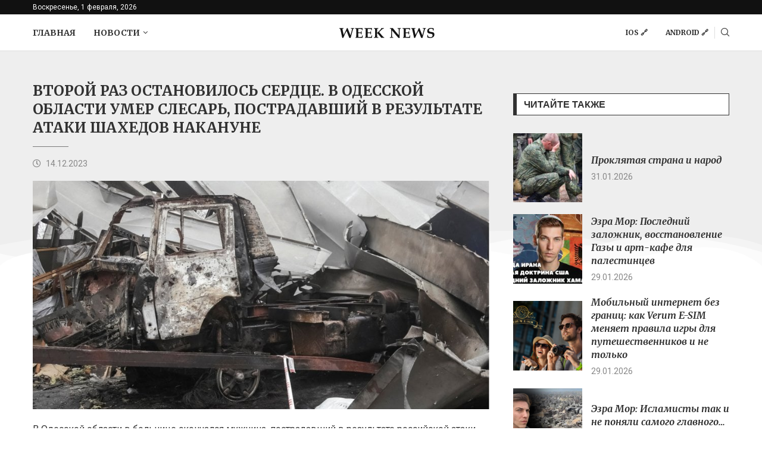

--- FILE ---
content_type: text/html; charset=UTF-8
request_url: https://weeknews.media/2023/12/14/vtoroy-raz-ostanovilos-serdce-v-odesskoy-oblasti-umer-slesar-postradavshiy-v-rezul-tate-ataki-shahed/
body_size: 36612
content:
<!DOCTYPE html>
<html lang="ru-RU">
<head>
    <meta charset="UTF-8">
    <meta http-equiv="X-UA-Compatible" content="IE=edge">
    <meta name="viewport" content="width=device-width, initial-scale=1">
    <link rel="profile" href="http://gmpg.org/xfn/11"/>
	        <link rel="shortcut icon" href="https://weeknews.media/wp-content/uploads/sites/10/2023/06/ic_launcher.png"
              type="image/x-icon"/>
        <link rel="apple-touch-icon" sizes="180x180" href="https://weeknews.media/wp-content/uploads/sites/10/2023/06/ic_launcher.png">
	    <link rel="alternate" type="application/rss+xml" title="Week News RSS Feed"
          href="https://weeknews.media/feed/"/>
    <link rel="alternate" type="application/atom+xml" title="Week News Atom Feed"
          href="https://weeknews.media/feed/atom/"/>
    <link rel="pingback" href="https://weeknews.media/xmlrpc.php"/>
    <!--[if lt IE 9]>
	<script src="https://weeknews.media/wp-content/themes/soledad/js/html5.js"></script>
	<![endif]-->
	<title>Второй раз остановилось сердце. В Одесской области умер слесарь, пострадавший в результате атаки шахедов накануне &#8212; Week News</title>
<link rel='preconnect' href='https://fonts.googleapis.com' />
<link rel='preconnect' href='https://fonts.gstatic.com' />
<meta http-equiv='x-dns-prefetch-control' content='on'>
<link rel='dns-prefetch' href='//fonts.googleapis.com' />
<link rel='dns-prefetch' href='//fonts.gstatic.com' />
<link rel='dns-prefetch' href='//s.gravatar.com' />
<link rel='dns-prefetch' href='//www.google-analytics.com' />
		<style>.penci-library-modal-btn {margin-left: 5px;background: #33ad67;vertical-align: top;font-size: 0 !important;}.penci-library-modal-btn:before {content: '';width: 16px;height: 16px;background-image: url('https://weeknews.media/wp-content/themes/soledad/images/penci-icon.png');background-position: center;background-size: contain;background-repeat: no-repeat;}#penci-library-modal .penci-elementor-template-library-template-name {text-align: right;flex: 1 0 0%;}</style>
	<meta name='robots' content='max-image-preview:large' />
<link rel='dns-prefetch' href='//weeknews.media' />
<link rel='dns-prefetch' href='//fonts.googleapis.com' />
<link rel="alternate" type="application/rss+xml" title="Week News &raquo; Лента" href="https://weeknews.media/feed/" />
<link rel="alternate" type="application/rss+xml" title="Week News &raquo; Лента комментариев" href="https://weeknews.media/comments/feed/" />
<link rel="alternate" type="application/rss+xml" title="Week News &raquo; Лента комментариев к &laquo;Второй раз остановилось сердце. В Одесской области умер слесарь, пострадавший в результате атаки шахедов накануне&raquo;" href="https://weeknews.media/2023/12/14/vtoroy-raz-ostanovilos-serdce-v-odesskoy-oblasti-umer-slesar-postradavshiy-v-rezul-tate-ataki-shahed/feed/" />
<script type="text/javascript">
/* <![CDATA[ */
window._wpemojiSettings = {"baseUrl":"https:\/\/s.w.org\/images\/core\/emoji\/15.0.3\/72x72\/","ext":".png","svgUrl":"https:\/\/s.w.org\/images\/core\/emoji\/15.0.3\/svg\/","svgExt":".svg","source":{"concatemoji":"https:\/\/weeknews.media\/wp-includes\/js\/wp-emoji-release.min.js?ver=6.6.2"}};
/*! This file is auto-generated */
!function(i,n){var o,s,e;function c(e){try{var t={supportTests:e,timestamp:(new Date).valueOf()};sessionStorage.setItem(o,JSON.stringify(t))}catch(e){}}function p(e,t,n){e.clearRect(0,0,e.canvas.width,e.canvas.height),e.fillText(t,0,0);var t=new Uint32Array(e.getImageData(0,0,e.canvas.width,e.canvas.height).data),r=(e.clearRect(0,0,e.canvas.width,e.canvas.height),e.fillText(n,0,0),new Uint32Array(e.getImageData(0,0,e.canvas.width,e.canvas.height).data));return t.every(function(e,t){return e===r[t]})}function u(e,t,n){switch(t){case"flag":return n(e,"\ud83c\udff3\ufe0f\u200d\u26a7\ufe0f","\ud83c\udff3\ufe0f\u200b\u26a7\ufe0f")?!1:!n(e,"\ud83c\uddfa\ud83c\uddf3","\ud83c\uddfa\u200b\ud83c\uddf3")&&!n(e,"\ud83c\udff4\udb40\udc67\udb40\udc62\udb40\udc65\udb40\udc6e\udb40\udc67\udb40\udc7f","\ud83c\udff4\u200b\udb40\udc67\u200b\udb40\udc62\u200b\udb40\udc65\u200b\udb40\udc6e\u200b\udb40\udc67\u200b\udb40\udc7f");case"emoji":return!n(e,"\ud83d\udc26\u200d\u2b1b","\ud83d\udc26\u200b\u2b1b")}return!1}function f(e,t,n){var r="undefined"!=typeof WorkerGlobalScope&&self instanceof WorkerGlobalScope?new OffscreenCanvas(300,150):i.createElement("canvas"),a=r.getContext("2d",{willReadFrequently:!0}),o=(a.textBaseline="top",a.font="600 32px Arial",{});return e.forEach(function(e){o[e]=t(a,e,n)}),o}function t(e){var t=i.createElement("script");t.src=e,t.defer=!0,i.head.appendChild(t)}"undefined"!=typeof Promise&&(o="wpEmojiSettingsSupports",s=["flag","emoji"],n.supports={everything:!0,everythingExceptFlag:!0},e=new Promise(function(e){i.addEventListener("DOMContentLoaded",e,{once:!0})}),new Promise(function(t){var n=function(){try{var e=JSON.parse(sessionStorage.getItem(o));if("object"==typeof e&&"number"==typeof e.timestamp&&(new Date).valueOf()<e.timestamp+604800&&"object"==typeof e.supportTests)return e.supportTests}catch(e){}return null}();if(!n){if("undefined"!=typeof Worker&&"undefined"!=typeof OffscreenCanvas&&"undefined"!=typeof URL&&URL.createObjectURL&&"undefined"!=typeof Blob)try{var e="postMessage("+f.toString()+"("+[JSON.stringify(s),u.toString(),p.toString()].join(",")+"));",r=new Blob([e],{type:"text/javascript"}),a=new Worker(URL.createObjectURL(r),{name:"wpTestEmojiSupports"});return void(a.onmessage=function(e){c(n=e.data),a.terminate(),t(n)})}catch(e){}c(n=f(s,u,p))}t(n)}).then(function(e){for(var t in e)n.supports[t]=e[t],n.supports.everything=n.supports.everything&&n.supports[t],"flag"!==t&&(n.supports.everythingExceptFlag=n.supports.everythingExceptFlag&&n.supports[t]);n.supports.everythingExceptFlag=n.supports.everythingExceptFlag&&!n.supports.flag,n.DOMReady=!1,n.readyCallback=function(){n.DOMReady=!0}}).then(function(){return e}).then(function(){var e;n.supports.everything||(n.readyCallback(),(e=n.source||{}).concatemoji?t(e.concatemoji):e.wpemoji&&e.twemoji&&(t(e.twemoji),t(e.wpemoji)))}))}((window,document),window._wpemojiSettings);
/* ]]> */
</script>
<style id='wp-emoji-styles-inline-css' type='text/css'>

	img.wp-smiley, img.emoji {
		display: inline !important;
		border: none !important;
		box-shadow: none !important;
		height: 1em !important;
		width: 1em !important;
		margin: 0 0.07em !important;
		vertical-align: -0.1em !important;
		background: none !important;
		padding: 0 !important;
	}
</style>
<link rel='stylesheet' id='wp-block-library-css' href='https://weeknews.media/wp-includes/css/dist/block-library/style.min.css?ver=6.6.2' type='text/css' media='all' />
<style id='wp-block-library-theme-inline-css' type='text/css'>
.wp-block-audio :where(figcaption){color:#555;font-size:13px;text-align:center}.is-dark-theme .wp-block-audio :where(figcaption){color:#ffffffa6}.wp-block-audio{margin:0 0 1em}.wp-block-code{border:1px solid #ccc;border-radius:4px;font-family:Menlo,Consolas,monaco,monospace;padding:.8em 1em}.wp-block-embed :where(figcaption){color:#555;font-size:13px;text-align:center}.is-dark-theme .wp-block-embed :where(figcaption){color:#ffffffa6}.wp-block-embed{margin:0 0 1em}.blocks-gallery-caption{color:#555;font-size:13px;text-align:center}.is-dark-theme .blocks-gallery-caption{color:#ffffffa6}:root :where(.wp-block-image figcaption){color:#555;font-size:13px;text-align:center}.is-dark-theme :root :where(.wp-block-image figcaption){color:#ffffffa6}.wp-block-image{margin:0 0 1em}.wp-block-pullquote{border-bottom:4px solid;border-top:4px solid;color:currentColor;margin-bottom:1.75em}.wp-block-pullquote cite,.wp-block-pullquote footer,.wp-block-pullquote__citation{color:currentColor;font-size:.8125em;font-style:normal;text-transform:uppercase}.wp-block-quote{border-left:.25em solid;margin:0 0 1.75em;padding-left:1em}.wp-block-quote cite,.wp-block-quote footer{color:currentColor;font-size:.8125em;font-style:normal;position:relative}.wp-block-quote.has-text-align-right{border-left:none;border-right:.25em solid;padding-left:0;padding-right:1em}.wp-block-quote.has-text-align-center{border:none;padding-left:0}.wp-block-quote.is-large,.wp-block-quote.is-style-large,.wp-block-quote.is-style-plain{border:none}.wp-block-search .wp-block-search__label{font-weight:700}.wp-block-search__button{border:1px solid #ccc;padding:.375em .625em}:where(.wp-block-group.has-background){padding:1.25em 2.375em}.wp-block-separator.has-css-opacity{opacity:.4}.wp-block-separator{border:none;border-bottom:2px solid;margin-left:auto;margin-right:auto}.wp-block-separator.has-alpha-channel-opacity{opacity:1}.wp-block-separator:not(.is-style-wide):not(.is-style-dots){width:100px}.wp-block-separator.has-background:not(.is-style-dots){border-bottom:none;height:1px}.wp-block-separator.has-background:not(.is-style-wide):not(.is-style-dots){height:2px}.wp-block-table{margin:0 0 1em}.wp-block-table td,.wp-block-table th{word-break:normal}.wp-block-table :where(figcaption){color:#555;font-size:13px;text-align:center}.is-dark-theme .wp-block-table :where(figcaption){color:#ffffffa6}.wp-block-video :where(figcaption){color:#555;font-size:13px;text-align:center}.is-dark-theme .wp-block-video :where(figcaption){color:#ffffffa6}.wp-block-video{margin:0 0 1em}:root :where(.wp-block-template-part.has-background){margin-bottom:0;margin-top:0;padding:1.25em 2.375em}
</style>
<style id='classic-theme-styles-inline-css' type='text/css'>
/*! This file is auto-generated */
.wp-block-button__link{color:#fff;background-color:#32373c;border-radius:9999px;box-shadow:none;text-decoration:none;padding:calc(.667em + 2px) calc(1.333em + 2px);font-size:1.125em}.wp-block-file__button{background:#32373c;color:#fff;text-decoration:none}
</style>
<style id='global-styles-inline-css' type='text/css'>
:root{--wp--preset--aspect-ratio--square: 1;--wp--preset--aspect-ratio--4-3: 4/3;--wp--preset--aspect-ratio--3-4: 3/4;--wp--preset--aspect-ratio--3-2: 3/2;--wp--preset--aspect-ratio--2-3: 2/3;--wp--preset--aspect-ratio--16-9: 16/9;--wp--preset--aspect-ratio--9-16: 9/16;--wp--preset--color--black: #000000;--wp--preset--color--cyan-bluish-gray: #abb8c3;--wp--preset--color--white: #ffffff;--wp--preset--color--pale-pink: #f78da7;--wp--preset--color--vivid-red: #cf2e2e;--wp--preset--color--luminous-vivid-orange: #ff6900;--wp--preset--color--luminous-vivid-amber: #fcb900;--wp--preset--color--light-green-cyan: #7bdcb5;--wp--preset--color--vivid-green-cyan: #00d084;--wp--preset--color--pale-cyan-blue: #8ed1fc;--wp--preset--color--vivid-cyan-blue: #0693e3;--wp--preset--color--vivid-purple: #9b51e0;--wp--preset--gradient--vivid-cyan-blue-to-vivid-purple: linear-gradient(135deg,rgba(6,147,227,1) 0%,rgb(155,81,224) 100%);--wp--preset--gradient--light-green-cyan-to-vivid-green-cyan: linear-gradient(135deg,rgb(122,220,180) 0%,rgb(0,208,130) 100%);--wp--preset--gradient--luminous-vivid-amber-to-luminous-vivid-orange: linear-gradient(135deg,rgba(252,185,0,1) 0%,rgba(255,105,0,1) 100%);--wp--preset--gradient--luminous-vivid-orange-to-vivid-red: linear-gradient(135deg,rgba(255,105,0,1) 0%,rgb(207,46,46) 100%);--wp--preset--gradient--very-light-gray-to-cyan-bluish-gray: linear-gradient(135deg,rgb(238,238,238) 0%,rgb(169,184,195) 100%);--wp--preset--gradient--cool-to-warm-spectrum: linear-gradient(135deg,rgb(74,234,220) 0%,rgb(151,120,209) 20%,rgb(207,42,186) 40%,rgb(238,44,130) 60%,rgb(251,105,98) 80%,rgb(254,248,76) 100%);--wp--preset--gradient--blush-light-purple: linear-gradient(135deg,rgb(255,206,236) 0%,rgb(152,150,240) 100%);--wp--preset--gradient--blush-bordeaux: linear-gradient(135deg,rgb(254,205,165) 0%,rgb(254,45,45) 50%,rgb(107,0,62) 100%);--wp--preset--gradient--luminous-dusk: linear-gradient(135deg,rgb(255,203,112) 0%,rgb(199,81,192) 50%,rgb(65,88,208) 100%);--wp--preset--gradient--pale-ocean: linear-gradient(135deg,rgb(255,245,203) 0%,rgb(182,227,212) 50%,rgb(51,167,181) 100%);--wp--preset--gradient--electric-grass: linear-gradient(135deg,rgb(202,248,128) 0%,rgb(113,206,126) 100%);--wp--preset--gradient--midnight: linear-gradient(135deg,rgb(2,3,129) 0%,rgb(40,116,252) 100%);--wp--preset--font-size--small: 12px;--wp--preset--font-size--medium: 20px;--wp--preset--font-size--large: 32px;--wp--preset--font-size--x-large: 42px;--wp--preset--font-size--normal: 14px;--wp--preset--font-size--huge: 42px;--wp--preset--spacing--20: 0.44rem;--wp--preset--spacing--30: 0.67rem;--wp--preset--spacing--40: 1rem;--wp--preset--spacing--50: 1.5rem;--wp--preset--spacing--60: 2.25rem;--wp--preset--spacing--70: 3.38rem;--wp--preset--spacing--80: 5.06rem;--wp--preset--shadow--natural: 6px 6px 9px rgba(0, 0, 0, 0.2);--wp--preset--shadow--deep: 12px 12px 50px rgba(0, 0, 0, 0.4);--wp--preset--shadow--sharp: 6px 6px 0px rgba(0, 0, 0, 0.2);--wp--preset--shadow--outlined: 6px 6px 0px -3px rgba(255, 255, 255, 1), 6px 6px rgba(0, 0, 0, 1);--wp--preset--shadow--crisp: 6px 6px 0px rgba(0, 0, 0, 1);}:where(.is-layout-flex){gap: 0.5em;}:where(.is-layout-grid){gap: 0.5em;}body .is-layout-flex{display: flex;}.is-layout-flex{flex-wrap: wrap;align-items: center;}.is-layout-flex > :is(*, div){margin: 0;}body .is-layout-grid{display: grid;}.is-layout-grid > :is(*, div){margin: 0;}:where(.wp-block-columns.is-layout-flex){gap: 2em;}:where(.wp-block-columns.is-layout-grid){gap: 2em;}:where(.wp-block-post-template.is-layout-flex){gap: 1.25em;}:where(.wp-block-post-template.is-layout-grid){gap: 1.25em;}.has-black-color{color: var(--wp--preset--color--black) !important;}.has-cyan-bluish-gray-color{color: var(--wp--preset--color--cyan-bluish-gray) !important;}.has-white-color{color: var(--wp--preset--color--white) !important;}.has-pale-pink-color{color: var(--wp--preset--color--pale-pink) !important;}.has-vivid-red-color{color: var(--wp--preset--color--vivid-red) !important;}.has-luminous-vivid-orange-color{color: var(--wp--preset--color--luminous-vivid-orange) !important;}.has-luminous-vivid-amber-color{color: var(--wp--preset--color--luminous-vivid-amber) !important;}.has-light-green-cyan-color{color: var(--wp--preset--color--light-green-cyan) !important;}.has-vivid-green-cyan-color{color: var(--wp--preset--color--vivid-green-cyan) !important;}.has-pale-cyan-blue-color{color: var(--wp--preset--color--pale-cyan-blue) !important;}.has-vivid-cyan-blue-color{color: var(--wp--preset--color--vivid-cyan-blue) !important;}.has-vivid-purple-color{color: var(--wp--preset--color--vivid-purple) !important;}.has-black-background-color{background-color: var(--wp--preset--color--black) !important;}.has-cyan-bluish-gray-background-color{background-color: var(--wp--preset--color--cyan-bluish-gray) !important;}.has-white-background-color{background-color: var(--wp--preset--color--white) !important;}.has-pale-pink-background-color{background-color: var(--wp--preset--color--pale-pink) !important;}.has-vivid-red-background-color{background-color: var(--wp--preset--color--vivid-red) !important;}.has-luminous-vivid-orange-background-color{background-color: var(--wp--preset--color--luminous-vivid-orange) !important;}.has-luminous-vivid-amber-background-color{background-color: var(--wp--preset--color--luminous-vivid-amber) !important;}.has-light-green-cyan-background-color{background-color: var(--wp--preset--color--light-green-cyan) !important;}.has-vivid-green-cyan-background-color{background-color: var(--wp--preset--color--vivid-green-cyan) !important;}.has-pale-cyan-blue-background-color{background-color: var(--wp--preset--color--pale-cyan-blue) !important;}.has-vivid-cyan-blue-background-color{background-color: var(--wp--preset--color--vivid-cyan-blue) !important;}.has-vivid-purple-background-color{background-color: var(--wp--preset--color--vivid-purple) !important;}.has-black-border-color{border-color: var(--wp--preset--color--black) !important;}.has-cyan-bluish-gray-border-color{border-color: var(--wp--preset--color--cyan-bluish-gray) !important;}.has-white-border-color{border-color: var(--wp--preset--color--white) !important;}.has-pale-pink-border-color{border-color: var(--wp--preset--color--pale-pink) !important;}.has-vivid-red-border-color{border-color: var(--wp--preset--color--vivid-red) !important;}.has-luminous-vivid-orange-border-color{border-color: var(--wp--preset--color--luminous-vivid-orange) !important;}.has-luminous-vivid-amber-border-color{border-color: var(--wp--preset--color--luminous-vivid-amber) !important;}.has-light-green-cyan-border-color{border-color: var(--wp--preset--color--light-green-cyan) !important;}.has-vivid-green-cyan-border-color{border-color: var(--wp--preset--color--vivid-green-cyan) !important;}.has-pale-cyan-blue-border-color{border-color: var(--wp--preset--color--pale-cyan-blue) !important;}.has-vivid-cyan-blue-border-color{border-color: var(--wp--preset--color--vivid-cyan-blue) !important;}.has-vivid-purple-border-color{border-color: var(--wp--preset--color--vivid-purple) !important;}.has-vivid-cyan-blue-to-vivid-purple-gradient-background{background: var(--wp--preset--gradient--vivid-cyan-blue-to-vivid-purple) !important;}.has-light-green-cyan-to-vivid-green-cyan-gradient-background{background: var(--wp--preset--gradient--light-green-cyan-to-vivid-green-cyan) !important;}.has-luminous-vivid-amber-to-luminous-vivid-orange-gradient-background{background: var(--wp--preset--gradient--luminous-vivid-amber-to-luminous-vivid-orange) !important;}.has-luminous-vivid-orange-to-vivid-red-gradient-background{background: var(--wp--preset--gradient--luminous-vivid-orange-to-vivid-red) !important;}.has-very-light-gray-to-cyan-bluish-gray-gradient-background{background: var(--wp--preset--gradient--very-light-gray-to-cyan-bluish-gray) !important;}.has-cool-to-warm-spectrum-gradient-background{background: var(--wp--preset--gradient--cool-to-warm-spectrum) !important;}.has-blush-light-purple-gradient-background{background: var(--wp--preset--gradient--blush-light-purple) !important;}.has-blush-bordeaux-gradient-background{background: var(--wp--preset--gradient--blush-bordeaux) !important;}.has-luminous-dusk-gradient-background{background: var(--wp--preset--gradient--luminous-dusk) !important;}.has-pale-ocean-gradient-background{background: var(--wp--preset--gradient--pale-ocean) !important;}.has-electric-grass-gradient-background{background: var(--wp--preset--gradient--electric-grass) !important;}.has-midnight-gradient-background{background: var(--wp--preset--gradient--midnight) !important;}.has-small-font-size{font-size: var(--wp--preset--font-size--small) !important;}.has-medium-font-size{font-size: var(--wp--preset--font-size--medium) !important;}.has-large-font-size{font-size: var(--wp--preset--font-size--large) !important;}.has-x-large-font-size{font-size: var(--wp--preset--font-size--x-large) !important;}
:where(.wp-block-post-template.is-layout-flex){gap: 1.25em;}:where(.wp-block-post-template.is-layout-grid){gap: 1.25em;}
:where(.wp-block-columns.is-layout-flex){gap: 2em;}:where(.wp-block-columns.is-layout-grid){gap: 2em;}
:root :where(.wp-block-pullquote){font-size: 1.5em;line-height: 1.6;}
</style>
<link rel='stylesheet' id='penci-oswald-css' href='//fonts.googleapis.com/css?family=Oswald%3A400&#038;display=swap&#038;ver=6.6.2' type='text/css' media='all' />
<link rel='stylesheet' id='penci-fonts-css' href='https://fonts.googleapis.com/css?family=Merriweather%3A300%2C300italic%2C400%2C400italic%2C500%2C500italic%2C700%2C700italic%2C800%2C800italic%7CRoboto%3A300%2C300italic%2C400%2C400italic%2C500%2C500italic%2C600%2C600italic%2C700%2C700italic%2C800%2C800italic%26subset%3Dlatin%2Ccyrillic%2Ccyrillic-ext%2Cgreek%2Cgreek-ext%2Clatin-ext&#038;display=swap&#038;ver=8.1.4' type='text/css' media='all' />
<link rel='stylesheet' id='penci-main-style-css' href='https://weeknews.media/wp-content/themes/soledad/main.css?ver=8.1.4' type='text/css' media='all' />
<link rel='stylesheet' id='penci-font-awesomeold-css' href='https://weeknews.media/wp-content/themes/soledad/css/font-awesome.4.7.0.swap.min.css?ver=4.7.0' type='text/css' media='all' />
<link rel='stylesheet' id='penci_icon-css' href='https://weeknews.media/wp-content/themes/soledad/css/penci-icon.css?ver=8.1.4' type='text/css' media='all' />
<link rel='stylesheet' id='penci_style-css' href='https://weeknews.media/wp-content/themes/soledad-child/style.css?ver=8.1.4' type='text/css' media='all' />
<link rel='stylesheet' id='penci_social_counter-css' href='https://weeknews.media/wp-content/themes/soledad/css/social-counter.css?ver=8.1.4' type='text/css' media='all' />
<link rel='stylesheet' id='elementor-icons-css' href='https://weeknews.media/wp-content/plugins/elementor/assets/lib/eicons/css/elementor-icons.min.css?ver=5.29.0' type='text/css' media='all' />
<link rel='stylesheet' id='elementor-frontend-css' href='https://weeknews.media/wp-content/plugins/elementor/assets/css/frontend-lite.min.css?ver=3.19.4' type='text/css' media='all' />
<link rel='stylesheet' id='swiper-css' href='https://weeknews.media/wp-content/plugins/elementor/assets/lib/swiper/v8/css/swiper.min.css?ver=8.4.5' type='text/css' media='all' />
<link rel='stylesheet' id='elementor-post-171-css' href='https://weeknews.media/wp-content/uploads/sites/10/elementor/css/post-171.css?ver=1709215064' type='text/css' media='all' />
<link rel='stylesheet' id='elementor-pro-css' href='https://weeknews.media/wp-content/plugins/elementor-pro/assets/css/frontend-lite.min.css?ver=3.13.2' type='text/css' media='all' />
<link rel='stylesheet' id='elementor-global-css' href='https://weeknews.media/wp-content/uploads/sites/10/elementor/css/global.css?ver=1709215066' type='text/css' media='all' />
<link rel='stylesheet' id='elementor-post-212-css' href='https://weeknews.media/wp-content/uploads/sites/10/elementor/css/post-212.css?ver=1709215066' type='text/css' media='all' />
<link rel='stylesheet' id='penci-recipe-css-css' href='https://weeknews.media/wp-content/plugins/penci-recipe/css/recipe.css?ver=3.3' type='text/css' media='all' />
<link rel='stylesheet' id='penci-soledad-parent-style-css' href='https://weeknews.media/wp-content/themes/soledad/style.css?ver=6.6.2' type='text/css' media='all' />
<link rel='stylesheet' id='google-fonts-1-css' href='https://fonts.googleapis.com/css?family=Roboto%3A100%2C100italic%2C200%2C200italic%2C300%2C300italic%2C400%2C400italic%2C500%2C500italic%2C600%2C600italic%2C700%2C700italic%2C800%2C800italic%2C900%2C900italic%7CRoboto+Slab%3A100%2C100italic%2C200%2C200italic%2C300%2C300italic%2C400%2C400italic%2C500%2C500italic%2C600%2C600italic%2C700%2C700italic%2C800%2C800italic%2C900%2C900italic&#038;display=auto&#038;subset=cyrillic&#038;ver=6.6.2' type='text/css' media='all' />
<link rel='stylesheet' id='elementor-icons-shared-0-css' href='https://weeknews.media/wp-content/plugins/elementor/assets/lib/font-awesome/css/fontawesome.min.css?ver=5.15.3' type='text/css' media='all' />
<link rel='stylesheet' id='elementor-icons-fa-brands-css' href='https://weeknews.media/wp-content/plugins/elementor/assets/lib/font-awesome/css/brands.min.css?ver=5.15.3' type='text/css' media='all' />
<link rel='stylesheet' id='elementor-icons-fa-solid-css' href='https://weeknews.media/wp-content/plugins/elementor/assets/lib/font-awesome/css/solid.min.css?ver=5.15.3' type='text/css' media='all' />
<link rel="preconnect" href="https://fonts.gstatic.com/" crossorigin><script type="text/javascript" src="https://weeknews.media/wp-includes/js/jquery/jquery.min.js?ver=3.7.1" id="jquery-core-js"></script>
<script type="text/javascript" src="https://weeknews.media/wp-includes/js/jquery/jquery-migrate.min.js?ver=3.4.1" id="jquery-migrate-js"></script>
<link rel="https://api.w.org/" href="https://weeknews.media/wp-json/" /><link rel="alternate" title="JSON" type="application/json" href="https://weeknews.media/wp-json/wp/v2/posts/17847" /><link rel="EditURI" type="application/rsd+xml" title="RSD" href="https://weeknews.media/xmlrpc.php?rsd" />
<meta name="generator" content="WordPress 6.6.2" />
<link rel="canonical" href="https://weeknews.media/2023/12/14/vtoroy-raz-ostanovilos-serdce-v-odesskoy-oblasti-umer-slesar-postradavshiy-v-rezul-tate-ataki-shahed/" />
<link rel='shortlink' href='https://weeknews.media/?p=17847' />
<link rel="alternate" title="oEmbed (JSON)" type="application/json+oembed" href="https://weeknews.media/wp-json/oembed/1.0/embed?url=https%3A%2F%2Fweeknews.media%2F2023%2F12%2F14%2Fvtoroy-raz-ostanovilos-serdce-v-odesskoy-oblasti-umer-slesar-postradavshiy-v-rezul-tate-ataki-shahed%2F" />
<link rel="alternate" title="oEmbed (XML)" type="text/xml+oembed" href="https://weeknews.media/wp-json/oembed/1.0/embed?url=https%3A%2F%2Fweeknews.media%2F2023%2F12%2F14%2Fvtoroy-raz-ostanovilos-serdce-v-odesskoy-oblasti-umer-slesar-postradavshiy-v-rezul-tate-ataki-shahed%2F&#038;format=xml" />
	<style type="text/css">
																											</style>
	<script>var portfolioDataJs = portfolioDataJs || [];</script><style id="penci-custom-style" type="text/css">body{ --pcbg-cl: #fff; --pctext-cl: #313131; --pcborder-cl: #dedede; --pcheading-cl: #313131; --pcmeta-cl: #888888; --pcaccent-cl: #6eb48c; --pcbody-font: 'PT Serif', serif; --pchead-font: 'Raleway', sans-serif; --pchead-wei: bold; } .fluid-width-video-wrapper > div { position: absolute; left: 0; right: 0; top: 0; width: 100%; height: 100%; } .yt-video-place.embed-responsive .start-video { display: block; top: 0; left: 0; bottom: 0; right: 0; position: absolute; transform: none; } .yt-video-place.embed-responsive .start-video img { margin: 0; padding: 0; top: 50%; display: inline-block; position: absolute; left: 50%; transform: translate(-50%, -50%); width: 68px; height: auto; } body { --pchead-font: 'Merriweather', serif; } body { --pcbody-font: 'Roboto', sans-serif; } p{ line-height: 1.8; } .penci-hide-tagupdated{ display: none !important; } body { --pchead-wei: bold; } .featured-area .penci-image-holder, .featured-area .penci-slider4-overlay, .featured-area .penci-slide-overlay .overlay-link, .featured-style-29 .featured-slider-overlay, .penci-slider38-overlay{ border-radius: ; -webkit-border-radius: ; } .penci-featured-content-right:before{ border-top-right-radius: ; border-bottom-right-radius: ; } .penci-flat-overlay .penci-slide-overlay .penci-mag-featured-content:before{ border-bottom-left-radius: ; border-bottom-right-radius: ; } .container-single .post-image{ border-radius: ; -webkit-border-radius: ; } .penci-mega-thumbnail .penci-image-holder{ border-radius: ; -webkit-border-radius: ; } .penci-magazine-slider .mag-item-1 .mag-meta-child span:after, .penci-magazine-slider .mag-meta-child span:after, .post-box-meta-single > span:before, .standard-top-meta > span:before, .penci-mag-featured-content .feat-meta > span:after, .penci-featured-content .feat-text .feat-meta > span:after, .featured-style-35 .featured-content-excerpt .feat-meta > span:after, .penci-post-box-meta .penci-box-meta span:after, .grid-post-box-meta span:after, .overlay-post-box-meta > div:after{ box-sizing: border-box; -webkit-box-sizing: border-box; width: 4px; height: 4px; border: 1px solid; border-radius: 2px; transform: translateY(-2px); -webkit-transform: translateY(-2px); } body{ --pcaccent-cl: #ff3131; } .penci-menuhbg-toggle:hover .lines-button:after, .penci-menuhbg-toggle:hover .penci-lines:before, .penci-menuhbg-toggle:hover .penci-lines:after,.tags-share-box.tags-share-box-s2 .post-share-plike,.penci-video_playlist .penci-playlist-title,.pencisc-column-2.penci-video_playlist .penci-video-nav .playlist-panel-item, .pencisc-column-1.penci-video_playlist .penci-video-nav .playlist-panel-item,.penci-video_playlist .penci-custom-scroll::-webkit-scrollbar-thumb, .pencisc-button, .post-entry .pencisc-button, .penci-dropcap-box, .penci-dropcap-circle, .penci-login-register input[type="submit"]:hover, .penci-ld .penci-ldin:before, .penci-ldspinner > div{ background: #ff3131; } a, .post-entry .penci-portfolio-filter ul li a:hover, .penci-portfolio-filter ul li a:hover, .penci-portfolio-filter ul li.active a, .post-entry .penci-portfolio-filter ul li.active a, .penci-countdown .countdown-amount, .archive-box h1, .post-entry a, .container.penci-breadcrumb span a:hover, .post-entry blockquote:before, .post-entry blockquote cite, .post-entry blockquote .author, .wpb_text_column blockquote:before, .wpb_text_column blockquote cite, .wpb_text_column blockquote .author, .penci-pagination a:hover, ul.penci-topbar-menu > li a:hover, div.penci-topbar-menu > ul > li a:hover, .penci-recipe-heading a.penci-recipe-print,.penci-review-metas .penci-review-btnbuy, .main-nav-social a:hover, .widget-social .remove-circle a:hover i, .penci-recipe-index .cat > a.penci-cat-name, #bbpress-forums li.bbp-body ul.forum li.bbp-forum-info a:hover, #bbpress-forums li.bbp-body ul.topic li.bbp-topic-title a:hover, #bbpress-forums li.bbp-body ul.forum li.bbp-forum-info .bbp-forum-content a, #bbpress-forums li.bbp-body ul.topic p.bbp-topic-meta a, #bbpress-forums .bbp-breadcrumb a:hover, #bbpress-forums .bbp-forum-freshness a:hover, #bbpress-forums .bbp-topic-freshness a:hover, #buddypress ul.item-list li div.item-title a, #buddypress ul.item-list li h4 a, #buddypress .activity-header a:first-child, #buddypress .comment-meta a:first-child, #buddypress .acomment-meta a:first-child, div.bbp-template-notice a:hover, .penci-menu-hbg .menu li a .indicator:hover, .penci-menu-hbg .menu li a:hover, #sidebar-nav .menu li a:hover, .penci-rlt-popup .rltpopup-meta .rltpopup-title:hover, .penci-video_playlist .penci-video-playlist-item .penci-video-title:hover, .penci_list_shortcode li:before, .penci-dropcap-box-outline, .penci-dropcap-circle-outline, .penci-dropcap-regular, .penci-dropcap-bold{ color: #ff3131; } .penci-home-popular-post ul.slick-dots li button:hover, .penci-home-popular-post ul.slick-dots li.slick-active button, .post-entry blockquote .author span:after, .error-image:after, .error-404 .go-back-home a:after, .penci-header-signup-form, .woocommerce span.onsale, .woocommerce #respond input#submit:hover, .woocommerce a.button:hover, .woocommerce button.button:hover, .woocommerce input.button:hover, .woocommerce nav.woocommerce-pagination ul li span.current, .woocommerce div.product .entry-summary div[itemprop="description"]:before, .woocommerce div.product .entry-summary div[itemprop="description"] blockquote .author span:after, .woocommerce div.product .woocommerce-tabs #tab-description blockquote .author span:after, .woocommerce #respond input#submit.alt:hover, .woocommerce a.button.alt:hover, .woocommerce button.button.alt:hover, .woocommerce input.button.alt:hover, .pcheader-icon.shoping-cart-icon > a > span, #penci-demobar .buy-button, #penci-demobar .buy-button:hover, .penci-recipe-heading a.penci-recipe-print:hover,.penci-review-metas .penci-review-btnbuy:hover, .penci-review-process span, .penci-review-score-total, #navigation.menu-style-2 ul.menu ul.sub-menu:before, #navigation.menu-style-2 .menu ul ul.sub-menu:before, .penci-go-to-top-floating, .post-entry.blockquote-style-2 blockquote:before, #bbpress-forums #bbp-search-form .button, #bbpress-forums #bbp-search-form .button:hover, .wrapper-boxed .bbp-pagination-links span.current, #bbpress-forums #bbp_reply_submit:hover, #bbpress-forums #bbp_topic_submit:hover,#main .bbp-login-form .bbp-submit-wrapper button[type="submit"]:hover, #buddypress .dir-search input[type=submit], #buddypress .groups-members-search input[type=submit], #buddypress button:hover, #buddypress a.button:hover, #buddypress a.button:focus, #buddypress input[type=button]:hover, #buddypress input[type=reset]:hover, #buddypress ul.button-nav li a:hover, #buddypress ul.button-nav li.current a, #buddypress div.generic-button a:hover, #buddypress .comment-reply-link:hover, #buddypress input[type=submit]:hover, #buddypress div.pagination .pagination-links .current, #buddypress div.item-list-tabs ul li.selected a, #buddypress div.item-list-tabs ul li.current a, #buddypress div.item-list-tabs ul li a:hover, #buddypress table.notifications thead tr, #buddypress table.notifications-settings thead tr, #buddypress table.profile-settings thead tr, #buddypress table.profile-fields thead tr, #buddypress table.wp-profile-fields thead tr, #buddypress table.messages-notices thead tr, #buddypress table.forum thead tr, #buddypress input[type=submit] { background-color: #ff3131; } .penci-pagination ul.page-numbers li span.current, #comments_pagination span { color: #fff; background: #ff3131; border-color: #ff3131; } .footer-instagram h4.footer-instagram-title > span:before, .woocommerce nav.woocommerce-pagination ul li span.current, .penci-pagination.penci-ajax-more a.penci-ajax-more-button:hover, .penci-recipe-heading a.penci-recipe-print:hover,.penci-review-metas .penci-review-btnbuy:hover, .home-featured-cat-content.style-14 .magcat-padding:before, .wrapper-boxed .bbp-pagination-links span.current, #buddypress .dir-search input[type=submit], #buddypress .groups-members-search input[type=submit], #buddypress button:hover, #buddypress a.button:hover, #buddypress a.button:focus, #buddypress input[type=button]:hover, #buddypress input[type=reset]:hover, #buddypress ul.button-nav li a:hover, #buddypress ul.button-nav li.current a, #buddypress div.generic-button a:hover, #buddypress .comment-reply-link:hover, #buddypress input[type=submit]:hover, #buddypress div.pagination .pagination-links .current, #buddypress input[type=submit], form.pc-searchform.penci-hbg-search-form input.search-input:hover, form.pc-searchform.penci-hbg-search-form input.search-input:focus, .penci-dropcap-box-outline, .penci-dropcap-circle-outline { border-color: #ff3131; } .woocommerce .woocommerce-error, .woocommerce .woocommerce-info, .woocommerce .woocommerce-message { border-top-color: #ff3131; } .penci-slider ol.penci-control-nav li a.penci-active, .penci-slider ol.penci-control-nav li a:hover, .penci-related-carousel .owl-dot.active span, .penci-owl-carousel-slider .owl-dot.active span{ border-color: #ff3131; background-color: #ff3131; } .woocommerce .woocommerce-message:before, .woocommerce form.checkout table.shop_table .order-total .amount, .woocommerce ul.products li.product .price ins, .woocommerce ul.products li.product .price, .woocommerce div.product p.price ins, .woocommerce div.product span.price ins, .woocommerce div.product p.price, .woocommerce div.product .entry-summary div[itemprop="description"] blockquote:before, .woocommerce div.product .woocommerce-tabs #tab-description blockquote:before, .woocommerce div.product .entry-summary div[itemprop="description"] blockquote cite, .woocommerce div.product .entry-summary div[itemprop="description"] blockquote .author, .woocommerce div.product .woocommerce-tabs #tab-description blockquote cite, .woocommerce div.product .woocommerce-tabs #tab-description blockquote .author, .woocommerce div.product .product_meta > span a:hover, .woocommerce div.product .woocommerce-tabs ul.tabs li.active, .woocommerce ul.cart_list li .amount, .woocommerce ul.product_list_widget li .amount, .woocommerce table.shop_table td.product-name a:hover, .woocommerce table.shop_table td.product-price span, .woocommerce table.shop_table td.product-subtotal span, .woocommerce-cart .cart-collaterals .cart_totals table td .amount, .woocommerce .woocommerce-info:before, .woocommerce div.product span.price, .penci-container-inside.penci-breadcrumb span a:hover { color: #ff3131; } .standard-content .penci-more-link.penci-more-link-button a.more-link, .penci-readmore-btn.penci-btn-make-button a, .penci-featured-cat-seemore.penci-btn-make-button a{ background-color: #ff3131; color: #fff; } .penci-vernav-toggle:before{ border-top-color: #ff3131; color: #fff; } #penci-login-popup:before{ opacity: ; } .penci-header-signup-form { padding-top: px; padding-bottom: px; } .penci-slide-overlay .overlay-link, .penci-slider38-overlay, .penci-flat-overlay .penci-slide-overlay .penci-mag-featured-content:before { opacity: ; } .penci-item-mag:hover .penci-slide-overlay .overlay-link, .featured-style-38 .item:hover .penci-slider38-overlay, .penci-flat-overlay .penci-item-mag:hover .penci-slide-overlay .penci-mag-featured-content:before { opacity: ; } .penci-featured-content .featured-slider-overlay { opacity: ; } .featured-style-29 .featured-slider-overlay { opacity: ; } .penci-grid li.typography-style .overlay-typography { opacity: ; } .penci-grid li.typography-style:hover .overlay-typography { opacity: ; } .penci-sidebar-content .widget, .penci-sidebar-content.pcsb-boxed-whole { margin-bottom: 40px; } .penci-sidebar-content .penci-border-arrow .inner-arrow { text-transform: none; } .penci-sidebar-content .penci-border-arrow .inner-arrow { font-size: 15px; } .penci-sidebar-content.style-11 .penci-border-arrow .inner-arrow, .penci-sidebar-content.style-12 .penci-border-arrow .inner-arrow, .penci-sidebar-content.style-14 .penci-border-arrow .inner-arrow:before, .penci-sidebar-content.style-13 .penci-border-arrow .inner-arrow, .penci-sidebar-content .penci-border-arrow .inner-arrow, .penci-sidebar-content.style-15 .penci-border-arrow .inner-arrow{ background-color: #111111; } .penci-sidebar-content.style-2 .penci-border-arrow:after{ border-top-color: #111111; } #footer-copyright * { font-size: 12px; } #footer-copyright * { font-style: normal; } .container-single .single-post-title { text-transform: none; } .container-single .single-post-title { } .penci-single-style-6 .single-breadcrumb, .penci-single-style-5 .single-breadcrumb, .penci-single-style-4 .single-breadcrumb, .penci-single-style-3 .single-breadcrumb, .penci-single-style-9 .single-breadcrumb, .penci-single-style-7 .single-breadcrumb{ text-align: left; } .container-single .header-standard, .container-single .post-box-meta-single { text-align: left; } .rtl .container-single .header-standard,.rtl .container-single .post-box-meta-single { text-align: right; } .home-featured-cat-content .mag-photo .mag-overlay-photo { opacity: ; } .home-featured-cat-content .mag-photo:hover .mag-overlay-photo { opacity: ; } .inner-item-portfolio:hover .penci-portfolio-thumbnail a:after { opacity: ; } .penci-menuhbg-toggle { width: 18px; } .penci-menuhbg-toggle .penci-menuhbg-inner { height: 18px; } .penci-menuhbg-toggle .penci-lines, .penci-menuhbg-wapper{ width: 18px; } .penci-menuhbg-toggle .lines-button{ top: 8px; } .penci-menuhbg-toggle .penci-lines:before{ top: 5px; } .penci-menuhbg-toggle .penci-lines:after{ top: -5px; } .penci-menuhbg-toggle:hover .lines-button:after, .penci-menuhbg-toggle:hover .penci-lines:before, .penci-menuhbg-toggle:hover .penci-lines:after{ transform: translateX(28px); } .penci-menuhbg-toggle .lines-button.penci-hover-effect{ left: -28px; } .penci-menu-hbg-inner .penci-hbg_sitetitle{ font-size: 18px; } .penci-menu-hbg-inner .penci-hbg_desc{ font-size: 14px; } .penci-menu-hbg{ width: 330px; }.penci-menu-hbg.penci-menu-hbg-left{ transform: translateX(-330px); -webkit-transform: translateX(-330px); -moz-transform: translateX(-330px); }.penci-menu-hbg.penci-menu-hbg-right{ transform: translateX(330px); -webkit-transform: translateX(330px); -moz-transform: translateX(330px); }.penci-menuhbg-open .penci-menu-hbg.penci-menu-hbg-left, .penci-vernav-poleft.penci-menuhbg-open .penci-vernav-toggle{ left: 330px; }@media only screen and (min-width: 961px) { .penci-vernav-enable.penci-vernav-poleft .wrapper-boxed{ padding-left: 330px; } .penci-vernav-enable.penci-vernav-poright .wrapper-boxed{ padding-right: 330px; } .penci-vernav-enable .is-sticky #navigation{ width: calc(100% - 330px); } }@media only screen and (min-width: 961px) { .penci-vernav-enable .penci_is_nosidebar .wp-block-image.alignfull, .penci-vernav-enable .penci_is_nosidebar .wp-block-cover-image.alignfull, .penci-vernav-enable .penci_is_nosidebar .wp-block-cover.alignfull, .penci-vernav-enable .penci_is_nosidebar .wp-block-gallery.alignfull, .penci-vernav-enable .penci_is_nosidebar .alignfull{ margin-left: calc(50% - 50vw + 165px); width: calc(100vw - 330px); } }.penci-vernav-poright.penci-menuhbg-open .penci-vernav-toggle{ right: 330px; }@media only screen and (min-width: 961px) { .penci-vernav-enable.penci-vernav-poleft .penci-rltpopup-left{ left: 330px; } }@media only screen and (min-width: 961px) { .penci-vernav-enable.penci-vernav-poright .penci-rltpopup-right{ right: 330px; } }@media only screen and (max-width: 1500px) and (min-width: 961px) { .penci-vernav-enable .container { max-width: 100%; max-width: calc(100% - 30px); } .penci-vernav-enable .container.home-featured-boxes{ display: block; } .penci-vernav-enable .container.home-featured-boxes:before, .penci-vernav-enable .container.home-featured-boxes:after{ content: ""; display: table; clear: both; } } .mc4wp-form {text-align: left;} .penci-block-vc .penci-border-arrow .inner-arrow { text-transform: none; } .penci-block-vc .penci-border-arrow .inner-arrow { font-size: 15px; } .penci-block-vc .penci-border-arrow .inner-arrow { background-color: #111111; } .penci-block-vc .style-2.penci-border-arrow:after{ border-top-color: #111111; } .penci_header.penci-header-builder.main-builder-header{}.penci-header-image-logo,.penci-header-text-logo{--pchb-logo-title-fw:bold;--pchb-logo-title-fs:normal;--pchb-logo-slogan-fw:bold;--pchb-logo-slogan-fs:normal;}.pc-logo-desktop.penci-header-image-logo img{max-height:50px;}@media only screen and (max-width: 767px){.penci_navbar_mobile .penci-header-image-logo img{}}.penci_builder_sticky_header_desktop .penci-header-image-logo img{}.penci_navbar_mobile .penci-header-text-logo{--pchb-m-logo-title-fw:bold;--pchb-m-logo-title-fs:normal;--pchb-m-logo-slogan-fw:bold;--pchb-m-logo-slogan-fs:normal;}.penci_navbar_mobile .penci-header-image-logo img{max-height:40px;}.penci_navbar_mobile .sticky-enable .penci-header-image-logo img{}.pb-logo-sidebar-mobile{--pchb-logo-sm-title-fw:bold;--pchb-logo-sm-title-fs:normal;--pchb-logo-sm-slogan-fw:bold;--pchb-logo-sm-slogan-fs:normal;}.pc-builder-element.pb-logo-sidebar-mobile img{max-width:220px;max-height:60px;}.pc-logo-sticky{--pchb-logo-s-title-fw:bold;--pchb-logo-s-title-fs:normal;--pchb-logo-s-slogan-fw:bold;--pchb-logo-s-slogan-fs:normal;}.pc-builder-element.pc-logo-sticky.pc-logo img{max-height:40px;}.pc-builder-element.pc-main-menu{--pchb-main-menu-fs:14px;--pchb-main-menu-fs_l2:13px;--pchb-main-menu-lh:60px;}.pc-builder-element.pc-second-menu{--pchb-second-menu-fw:400;--pchb-second-menu-fs:12px;--pchb-second-menu-lh:30px;--pchb-second-menu-fs_l2:12px;--pchb-second-menu-mg:15px;--pchb-second-menu-tt: none;}.pc-builder-element.pc-third-menu{--pchb-third-menu-fs:12px;--pchb-third-menu-fs_l2:12px;}.penci-builder.penci-builder-button.button-1{}.penci-builder.penci-builder-button.button-1:hover{}.penci-builder.penci-builder-button.button-2{}.penci-builder.penci-builder-button.button-2:hover{}.penci-builder.penci-builder-button.button-3{}.penci-builder.penci-builder-button.button-3:hover{}.penci-builder.penci-builder-button.button-mobile-1{}.penci-builder.penci-builder-button.button-mobile-1:hover{}.penci-builder.penci-builder-button.button-2{}.penci-builder.penci-builder-button.button-2:hover{}.penci-builder-mobile-sidebar-nav.penci-menu-hbg{border-width:0;border-style:solid;}.pc-builder-menu.pc-dropdown-menu{--pchb-dd-lv1:13px;--pchb-dd-lv2:12px;}.penci-header-builder .pc-builder-element.pc-builder-menu{}.penci-header-builder .pc-builder-element.pc-second-menu{margin-left: 20px;}.penci-mobile-midbar{border-bottom-width: 1px;}.penci-desktop-sticky-top{padding-top: 5px;padding-bottom: 5px;}.penci-desktop-sticky-mid{padding-top: 0px;padding-bottom: 0px;}.penci-builder-element.penci-data-time-format{color:#ffffff}.pc-header-element.pc-login-register a{color:#ffffff}.pc-builder-element.pc-main-menu .navigation .menu > li > a:hover,.pc-builder-element.pc-main-menu .navigation .menu > li:hover > a,.pc-builder-element.pc-main-menu .navigation ul.menu ul.sub-menu a:hover{color:#ff3131}.pc-builder-element.pc-main-menu .navigation ul.menu ul.sub-menu li a:hover{color:#b80000}.pc-builder-element.pc-main-menu .navigation .menu .sub-menu li.current-menu-item > a,.pc-builder-element.pc-main-menu .navigation .menu .sub-menu > li.current_page_item > a,.pc-builder-element.pc-main-menu .navigation .menu .sub-menu > li.current-menu-ancestor > a,.pc-builder-element.pc-main-menu .navigation .menu .sub-menu > li.current-menu-item > a{color:#b80000}.pc-builder-element.pc-builder-menu.pc-main-menu .navigation ul.menu > li > a:before, .pc-builder-element.pc-builder-menu.pc-main-menu .navigation .menu > ul.sub-menu > li > a:before{background-color:#ff3131}.pc-builder-element.pc-second-menu .navigation .menu > li > a,.pc-builder-element.pc-second-menu .navigation ul.menu ul.sub-menu a{color:#ffffff}.penci-builder-element.header-social.desktop-social a i{font-size:12px}body:not(.rtl) .penci-builder-element.desktop-social .inner-header-social a{margin-right:8px}body.rtl .penci-builder-element.desktop-social .inner-header-social a{margin-left:8px}.pc-search-form-sidebar.search-style-icon-button .searchsubmit:before,.pc-search-form-sidebar.search-style-text-button .searchsubmit {line-height:40px}.pc-header-element.penci-topbar-social .pclogin-item a i{font-size:15px}.penci-builder.penci-builder-button.button-1{font-weight:bold}.penci-builder.penci-builder-button.button-1{font-style:normal}.penci-builder.penci-builder-button.button-2{font-weight:bold}.penci-builder.penci-builder-button.button-2{font-style:normal}.penci-builder.penci-builder-button.button-3{font-weight:bold}.penci-builder.penci-builder-button.button-3{font-style:normal}.penci-builder.penci-builder-button.button-mobile-1{font-weight:bold}.penci-builder.penci-builder-button.button-mobile-1{font-style:normal}.penci-builder.penci-builder-button.button-mobile-2{font-weight:bold}.penci-builder.penci-builder-button.button-mobile-2{font-style:normal}.penci-builder-element.penci-data-time-format{font-size:12px}.pc-wrapbuilder-header{--pchb-socialw:24px}.penci_builder_sticky_header_desktop{border-style:solid}.penci-builder-element.penci-topbar-trending{max-width:420px}.penci_header.main-builder-header{border-style:solid}.penci-builder-element.pc-search-form.pc-search-form-sidebar,.penci-builder-element.pc-search-form.search-style-icon-button.pc-search-form-sidebar .search-input,.penci-builder-element.pc-search-form.search-style-text-button.pc-search-form-sidebar .search-input{line-height:38px}.penci-builder-element.pc-search-form-sidebar.search-style-default .search-input{line-height:38px;padding-top:0;padding-bottom:0}.pc-builder-element.pc-logo.pb-logo-mobile{}.pc-header-element.penci-topbar-social .pclogin-item a{}body.penci-header-preview-layout .wrapper-boxed{min-height:1500px}.penci_header_overlap .penci-desktop-topblock,.penci-desktop-topblock{border-width:0;border-style:solid;}.penci_header_overlap .penci-desktop-topbar,.penci-desktop-topbar{border-width:0;background-color:#111111;border-style:solid;padding-top: 5px;padding-bottom: 5px;}.penci_header_overlap .penci-desktop-midbar,.penci-desktop-midbar{border-width:0;border-style:solid;padding-top: 10px;padding-bottom: 10px;}.penci_header_overlap .penci-desktop-bottombar,.penci-desktop-bottombar{border-width:0;border-color:#dedede;border-style:solid;padding-top: 0px;padding-bottom: 0px;border-top-width: 1px;border-bottom-width: 1px;}.penci_header_overlap .penci-desktop-bottomblock,.penci-desktop-bottomblock{border-width:0;border-style:solid;}.penci_header_overlap .penci-sticky-top,.penci-sticky-top{border-width:0;background-color:#111111;border-style:solid;padding-top: 5px;padding-bottom: 5px;}.penci_header_overlap .penci-sticky-mid,.penci-sticky-mid{border-width:0;border-style:solid;padding-top: 0px;padding-bottom: 0px;}.penci_header_overlap .penci-sticky-bottom,.penci-sticky-bottom{border-width:0;border-style:solid;}.penci_header_overlap .penci-mobile-topbar,.penci-mobile-topbar{border-width:0;border-style:solid;}.penci_header_overlap .penci-mobile-midbar,.penci-mobile-midbar{border-width:0;border-color:#dedede;border-style:solid;border-bottom-width: 1px;}.penci_header_overlap .penci-mobile-bottombar,.penci-mobile-bottombar{border-width:0;border-style:solid;}</style><script>
var penciBlocksArray=[];
var portfolioDataJs = portfolioDataJs || [];var PENCILOCALCACHE = {};
		(function () {
				"use strict";
		
				PENCILOCALCACHE = {
					data: {},
					remove: function ( ajaxFilterItem ) {
						delete PENCILOCALCACHE.data[ajaxFilterItem];
					},
					exist: function ( ajaxFilterItem ) {
						return PENCILOCALCACHE.data.hasOwnProperty( ajaxFilterItem ) && PENCILOCALCACHE.data[ajaxFilterItem] !== null;
					},
					get: function ( ajaxFilterItem ) {
						return PENCILOCALCACHE.data[ajaxFilterItem];
					},
					set: function ( ajaxFilterItem, cachedData ) {
						PENCILOCALCACHE.remove( ajaxFilterItem );
						PENCILOCALCACHE.data[ajaxFilterItem] = cachedData;
					}
				};
			}
		)();function penciBlock() {
		    this.atts_json = '';
		    this.content = '';
		}</script>
<script type="application/ld+json">{
    "@context": "https:\/\/schema.org\/",
    "@type": "organization",
    "@id": "#organization",
    "logo": {
        "@type": "ImageObject",
        "url": "https:\/\/weeknews.media\/wp-content\/themes\/soledad\/images\/logo.png"
    },
    "url": "https:\/\/weeknews.media\/",
    "name": "Week News",
    "description": "\u041e\u0431\u0449\u0435\u0441\u0442\u0432\u0435\u043d\u043d\u043e \u0437\u043d\u0430\u0447\u0438\u043c\u044b\u0435 \u043d\u043e\u0432\u043e\u0441\u0442\u0438"
}</script><script type="application/ld+json">{
    "@context": "https:\/\/schema.org\/",
    "@type": "WebSite",
    "name": "Week News",
    "alternateName": "\u041e\u0431\u0449\u0435\u0441\u0442\u0432\u0435\u043d\u043d\u043e \u0437\u043d\u0430\u0447\u0438\u043c\u044b\u0435 \u043d\u043e\u0432\u043e\u0441\u0442\u0438",
    "url": "https:\/\/weeknews.media\/"
}</script><script type="application/ld+json">{
    "@context": "https:\/\/schema.org\/",
    "@type": "BlogPosting",
    "headline": "\u0412\u0442\u043e\u0440\u043e\u0439 \u0440\u0430\u0437 \u043e\u0441\u0442\u0430\u043d\u043e\u0432\u0438\u043b\u043e\u0441\u044c \u0441\u0435\u0440\u0434\u0446\u0435. \u0412\u00a0\u041e\u0434\u0435\u0441\u0441\u043a\u043e\u0439 \u043e\u0431\u043b\u0430\u0441\u0442\u0438 \u0443\u043c\u0435\u0440 \u0441\u043b\u0435\u0441\u0430\u0440\u044c, \u043f\u043e\u0441\u0442\u0440\u0430\u0434\u0430\u0432\u0448\u0438\u0439 \u0432\u00a0\u0440\u0435\u0437\u0443\u043b\u044c\u0442\u0430\u0442\u0435 \u0430\u0442\u0430\u043a\u0438 \u0448\u0430\u0445\u0435\u0434\u043e\u0432 \u043d\u0430\u043a\u0430\u043d\u0443\u043d\u0435",
    "description": "\u0412\u00a0\u041e\u0434\u0435\u0441\u0441\u043a\u043e\u0439 \u043e\u0431\u043b\u0430\u0441\u0442\u0438 \u0432\u00a0\u0431\u043e\u043b\u044c\u043d\u0438\u0446\u0435 \u0441\u043a\u043e\u043d\u0447\u0430\u043b\u0441\u044f \u043c\u0443\u0436\u0447\u0438\u043d\u0430, \u043f\u043e\u0441\u0442\u0440\u0430\u0434\u0430\u0432\u0448\u0438\u0439 \u0432\u00a0\u0440\u0435\u0437\u0443\u043b\u044c\u0442\u0430\u0442\u0435 \u0440\u043e\u0441\u0441\u0438\u0439\u0441\u043a\u043e\u0439 \u0430\u0442\u0430\u043a\u0438 \u0448\u0430\u0445\u0435\u0434\u0430\u043c\u0438 12\u00a0\u0434\u0435\u043a\u0430\u0431\u0440\u044f. \u041e\u0431\u00a0\u044d\u0442\u043e\u043c \u0441\u043e\u043e\u0431\u0449\u0438\u043b \u0433\u043b\u0430\u0432\u0430 \u041e\u0434\u0435\u0441\u0441\u043a\u043e\u0439 \u041e\u0412\u0410 \u041e\u043b\u0435\u0433 \u041a\u0438\u043f\u0435\u0440 \u0432\u00a0Telegram.",
    "datePublished": "2023-12-14",
    "datemodified": "2023-12-14",
    "mainEntityOfPage": "https:\/\/weeknews.media\/2023\/12\/14\/vtoroy-raz-ostanovilos-serdce-v-odesskoy-oblasti-umer-slesar-postradavshiy-v-rezul-tate-ataki-shahed\/",
    "image": {
        "@type": "ImageObject",
        "url": "https:\/\/weeknews.media\/wp-content\/uploads\/sites\/10\/2023\/12\/3bf099eda074f63ce16ca9d8e17af091.jpg",
        "width": 900,
        "height": 450
    },
    "publisher": {
        "@type": "Organization",
        "name": "Week News",
        "logo": {
            "@type": "ImageObject",
            "url": "https:\/\/weeknews.media\/wp-content\/themes\/soledad\/images\/logo.png"
        }
    },
    "author": {
        "@type": "Person",
        "@id": "#person-Admin",
        "name": "Admin",
        "url": "https:\/\/weeknews.media\/author\/admin\/"
    }
}</script><script type="application/ld+json">{
    "@context": "https:\/\/schema.org\/",
    "@type": "BreadcrumbList",
    "itemListElement": [
        {
            "@type": "ListItem",
            "position": 1,
            "item": {
                "@id": "https:\/\/weeknews.media",
                "name": "Home"
            }
        },
        {
            "@type": "ListItem",
            "position": 2,
            "item": {
                "@id": "https:\/\/weeknews.media\/category\/news\/",
                "name": "\u041d\u043e\u0432\u043e\u0441\u0442\u0438"
            }
        },
        {
            "@type": "ListItem",
            "position": 3,
            "item": {
                "@id": "https:\/\/weeknews.media\/2023\/12\/14\/vtoroy-raz-ostanovilos-serdce-v-odesskoy-oblasti-umer-slesar-postradavshiy-v-rezul-tate-ataki-shahed\/",
                "name": "\u0412\u0442\u043e\u0440\u043e\u0439 \u0440\u0430\u0437 \u043e\u0441\u0442\u0430\u043d\u043e\u0432\u0438\u043b\u043e\u0441\u044c \u0441\u0435\u0440\u0434\u0446\u0435. \u0412\u00a0\u041e\u0434\u0435\u0441\u0441\u043a\u043e\u0439 \u043e\u0431\u043b\u0430\u0441\u0442\u0438 \u0443\u043c\u0435\u0440 \u0441\u043b\u0435\u0441\u0430\u0440\u044c, \u043f\u043e\u0441\u0442\u0440\u0430\u0434\u0430\u0432\u0448\u0438\u0439 \u0432\u00a0\u0440\u0435\u0437\u0443\u043b\u044c\u0442\u0430\u0442\u0435 \u0430\u0442\u0430\u043a\u0438 \u0448\u0430\u0445\u0435\u0434\u043e\u0432 \u043d\u0430\u043a\u0430\u043d\u0443\u043d\u0435"
            }
        }
    ]
}</script><meta name="generator" content="Elementor 3.19.4; features: e_optimized_assets_loading, e_optimized_css_loading, additional_custom_breakpoints, block_editor_assets_optimize, e_image_loading_optimization; settings: css_print_method-external, google_font-enabled, font_display-auto">
	<style type="text/css">
				.penci-recipe-tagged .prt-icon span, .penci-recipe-action-buttons .penci-recipe-button:hover{ background-color:#ff3131; }																																																																																															</style>
	<link rel="icon" href="https://weeknews.media/wp-content/uploads/sites/10/2023/06/ic_launcher.png" sizes="32x32" />
<link rel="icon" href="https://weeknews.media/wp-content/uploads/sites/10/2023/06/ic_launcher.png" sizes="192x192" />
<link rel="apple-touch-icon" href="https://weeknews.media/wp-content/uploads/sites/10/2023/06/ic_launcher.png" />
<meta name="msapplication-TileImage" content="https://weeknews.media/wp-content/uploads/sites/10/2023/06/ic_launcher.png" />

</head>

<body class="post-template-default single single-post postid-17847 single-format-standard soledad-ver-8-1-4 pclight-mode pcmn-drdw-style-slide_down pchds-showup elementor-default elementor-kit-171 pccustom-template-enable">
<div class="wrapper-boxed header-style-header-1 header-search-style-showup">
	<div class="penci-header-wrap pc-wrapbuilder-header"><div class="pc-wrapbuilder-header-inner">
	    <div class="penci_header penci-header-builder penci_builder_sticky_header_desktop shadow-enable">
        <div class="penci_container">
            <div class="penci_stickybar penci_navbar">
				<div class="penci-desktop-sticky-top penci-sticky-top pcmiddle-normal pc-hasel">
    <div class="container container-normal">
        <div class="penci_nav_row">
			
                <div class="penci_nav_col penci_nav_left penci_nav_alignleft">

					
<div class="penci-builder-element penci-data-time-format ">
	    <span>Воскресенье, 1 февраля, 2026</span>
</div>

                </div>

				
                <div class="penci_nav_col penci_nav_center penci_nav_aligncenter">

					
                </div>

				
                <div class="penci_nav_col penci_nav_right penci_nav_alignright">

					
                </div>

				        </div>
    </div>
</div>
<div class="penci-desktop-sticky-mid penci-sticky-mid pcmiddle-normal pc-hasel">
    <div class="container container-normal">
        <div class="penci_nav_row">
			
                <div class="penci_nav_col penci_nav_left penci_nav_alignleft">

					    <div class="pc-builder-element pc-builder-menu pc-main-menu">
        <nav class="navigation menu-style-1 no-class menu-item-normal " role="navigation"
		     itemscope
             itemtype="https://schema.org/SiteNavigationElement">
			<ul id="menu-menu" class="menu"><li id="menu-item-351" class="menu-item menu-item-type-custom menu-item-object-custom ajax-mega-menu menu-item-351"><a href="/">Главная</a></li>
<li id="menu-item-189" class="menu-item menu-item-type-post_type menu-item-object-penci-block ajax-mega-menu penci-megapos-flexible penci-mega-menu penci-block-mega penci-block-wrap-mega-189 menu-item-189"><a href="https://weeknews.media/penci-block/mega-menu/">Новости</a><div class="penci-dropdown-menu penci-dropdown penci-mega-full-width"><div class="container">
<ul class="penci-megamenu-sub sub-sub-menu">
	<li id="menu-item-0" class="menu-item-0"><div class="penci-block-mega penc-menu-189"><div data-blockid="182" class="penci-mega-content-container penci-mega-content-189"></div></li>
</ul>
</li>
</ul>        </nav>
    </div>
	
                </div>

				
                <div class="penci_nav_col penci_nav_center penci_nav_aligncenter">

					    <div class="pc-builder-element pc-logo-sticky pc-logo penci-header-image-logo ">
        <a href="https://weeknews.media/">
            <img class="penci-mainlogo pclogo-cls"
                 src="https://weeknews.media/wp-content/uploads/sites/10/2023/06/logo-sm-b.png"
                 alt="Week News"
                 width="160"
                 height="17">
			        </a>
    </div>

                </div>

				
                <div class="penci_nav_col penci_nav_right penci_nav_alignright">

					<div id="top-search"
     class="pc-builder-element penci-top-search pcheader-icon top-search-classes ">
    <a class="search-click pc-button-define-customize">
        <i class="penciicon-magnifiying-glass"></i>
    </a>
    <div class="show-search">
		<form role="search" method="get" class="pc-searchform" action="https://weeknews.media/">
    <div class="pc-searchform-inner">
        <input type="text" class="search-input"
               placeholder="Поиск..." name="s"/>
        <i class="penciicon-magnifiying-glass"></i>
        <input type="submit" class="searchsubmit" value="Поиск"/>
    </div>
</form>
        <a class="search-click close-search"><i class="penciicon-close-button"></i></a>
    </div>
</div>

                </div>

				        </div>
    </div>
</div>
            </div>
        </div>
    </div>
	<div class="penci_header penci-header-builder main-builder-header  normal no-shadow  ">
		<div class="penci_topbar penci-desktop-topbar penci_container bg-normal pcmiddle-normal pc-hasel">
    <div class="container container-normal">
        <div class="penci_nav_row">
			
                <div class="penci_nav_col penci_nav_left penci_nav_alignleft">

						
<div class="penci-builder-element penci-data-time-format ">
	    <span>Воскресенье, 1 февраля, 2026</span>
</div>

                </div>

				
                <div class="penci_nav_col penci_nav_center penci_nav_aligncenter">

						
                </div>

				
                <div class="penci_nav_col penci_nav_right penci_nav_alignright">

						
                </div>

				        </div>
    </div>
</div>
<div class="penci_bottombar penci-desktop-bottombar penci_navbar penci_container bg-normal pcmiddle-normal pc-hasel">
    <div class="container container-normal">
        <div class="penci_nav_row">
			
                <div class="penci_nav_col penci_nav_left penci_nav_alignleft">

						    <div class="pc-builder-element pc-builder-menu pc-main-menu">
        <nav class="navigation menu-style-1 no-class menu-item-normal " role="navigation"
		     itemscope
             itemtype="https://schema.org/SiteNavigationElement">
			<ul id="menu-menu-1" class="menu"><li class="menu-item menu-item-type-custom menu-item-object-custom ajax-mega-menu menu-item-351"><a href="/">Главная</a></li>
<li class="menu-item menu-item-type-post_type menu-item-object-penci-block ajax-mega-menu penci-megapos-flexible penci-mega-menu penci-block-mega penci-block-wrap-mega-189 menu-item-189"><a href="https://weeknews.media/penci-block/mega-menu/">Новости</a><div class="penci-dropdown-menu penci-dropdown penci-mega-full-width"><div class="container">
<ul class="penci-megamenu-sub sub-sub-menu">
	<li class="menu-item-0"><div class="penci-block-mega penc-menu-189"><div data-blockid="182" class="penci-mega-content-container penci-mega-content-189"></div></li>
</ul>
</li>
</ul>        </nav>
    </div>
	
                </div>

				
                <div class="penci_nav_col penci_nav_center penci_nav_aligncenter">

						    <div class="pc-builder-element pc-logo pc-logo-desktop penci-header-image-logo ">
        <a href="https://weeknews.media/">
            <img class="penci-mainlogo pclogo-cls"
                 src="https://weeknews.media/wp-content/uploads/sites/10/2023/06/logo-sm-b.png"
                 alt="Week News"
                 width="160"
                 height="17">
			        </a>
    </div>

                </div>

				
                <div class="penci_nav_col penci_nav_right penci_nav_alignright">

						    <div class="pc-builder-element pc-builder-menu pc-third-menu">
        <nav class="navigation menu-style-1 no-class menu-item-normal " role="navigation"
		     itemscope
             itemtype="https://schema.org/SiteNavigationElement">

			<ul id="menu-top-bar-menu" class="menu"><li id="menu-item-14075" class="menu-item menu-item-type-custom menu-item-object-custom ajax-mega-menu menu-item-14075"><a target="_blank" href="https://apps.apple.com/app/id6449942603">iOS 🔗</a></li>
<li id="menu-item-14076" class="menu-item menu-item-type-custom menu-item-object-custom ajax-mega-menu menu-item-14076"><a target="_blank" href="https://play.google.com/store/apps/details?id=com.weeksnewsmedia.app">Android 🔗</a></li>
</ul>        </nav>
    </div>
	<div style=""
     class="penci-builder-element penci-vertical-line vertical-line-1 "></div>
<div id="top-search"
     class="pc-builder-element penci-top-search pcheader-icon top-search-classes ">
    <a class="search-click pc-button-define-customize">
        <i class="penciicon-magnifiying-glass"></i>
    </a>
    <div class="show-search">
		<form role="search" method="get" class="pc-searchform" action="https://weeknews.media/">
    <div class="pc-searchform-inner">
        <input type="text" class="search-input"
               placeholder="Поиск..." name="s"/>
        <i class="penciicon-magnifiying-glass"></i>
        <input type="submit" class="searchsubmit" value="Поиск"/>
    </div>
</form>
        <a class="search-click close-search"><i class="penciicon-close-button"></i></a>
    </div>
</div>

                </div>

				        </div>
    </div>
</div>
	</div>
	<div class="penci_navbar_mobile shadow-enable">
	<div class="penci_mobile_midbar penci-mobile-midbar penci_container sticky-enable pcmiddle-center pc-hasel">
    <div class="container">
        <div class="penci_nav_row">
			
                <div class="penci_nav_col penci_nav_left penci_nav_alignleft">

					    <div class="pc-builder-element pc-logo pb-logo-mobile penci-header-image-logo ">
        <a href="https://weeknews.media/">
            <img loading="lazy" class="penci-mainlogo pclogo-cls"
                 src="https://weeknews.media/wp-content/uploads/sites/10/2023/06/logo-big-b.png"
                 alt="Week News"
                 width="320"
                 height="310">
			        </a>
    </div>

                </div>

				
                <div class="penci_nav_col penci_nav_center penci_nav_aligncenter">

					<div class="pc-button-define-customize pc-builder-element navigation mobile-menu ">
    <div class="button-menu-mobile header-builder"><svg width=18px height=18px viewBox="0 0 512 384" version=1.1 xmlns=http://www.w3.org/2000/svg xmlns:xlink=http://www.w3.org/1999/xlink><g stroke=none stroke-width=1 fill-rule=evenodd><g transform="translate(0.000000, 0.250080)"><rect x=0 y=0 width=512 height=62></rect><rect x=0 y=161 width=512 height=62></rect><rect x=0 y=321 width=512 height=62></rect></g></g></svg></div>
</div>

                </div>

				
                <div class="penci_nav_col penci_nav_right penci_nav_alignright">

					<div id="top-search"
     class="pc-builder-element penci-top-search pcheader-icon top-search-classes ">
    <a class="search-click pc-button-define-customize">
        <i class="penciicon-magnifiying-glass"></i>
    </a>
    <div class="show-search">
		<form role="search" method="get" class="pc-searchform" action="https://weeknews.media/">
    <div class="pc-searchform-inner">
        <input type="text" class="search-input"
               placeholder="Поиск..." name="s"/>
        <i class="penciicon-magnifiying-glass"></i>
        <input type="submit" class="searchsubmit" value="Поиск"/>
    </div>
</form>
        <a class="search-click close-search"><i class="penciicon-close-button"></i></a>
    </div>
</div>

                </div>

				        </div>
    </div>
</div>
</div>
<a class="close-mobile-menu-builder"><i class="penci-faicon fa fa-close"></i></a>
<div id="penci_off_canvas" class="penci-builder-mobile-sidebar-nav penci-menu-hbg">
    <div class="penci_mobile_wrapper">
		<div class="nav_wrap penci-mobile-sidebar-content-wrapper">
    <div class="penci-builder-item-wrap item_main">
		    <div class="pc-builder-element pc-logo pb-logo-sidebar-mobile penci-header-image-logo ">
        <a href="https://weeknews.media/">
            <img loading="lazy" class="penci-mainlogo pclogo-cls"
                 src="https://weeknews.media/wp-content/uploads/sites/10/2023/06/logo-big-b.png"
                 alt="Week News"
                 width="320"
                 height="310">
			        </a>
    </div>

<div class="penci-builder-element penci-html-ads penci-html-ads-mobile">
	<p>Publisher: <a href="https://weeknews.media/" target="_blank" rel="noopener">Weeknews News</a></p>

<p>Email: <a href="mailto:info@weeknews.media" target="_blank" rel="noopener">info@weeknews.media</a></p>

<p>Phone: <a href="tel:+440205771216" target="_blank" rel="noopener">+440205771216</a></p></div>
<div class="penci-builder-element pc-search-form pc-search-form-sidebar search-style-icon-button ">
    <form role="search" method="get" class="pc-searchform" action="https://weeknews.media/">
        <div class="pc-searchform-inner">
            <input type="text" class="search-input"
                   placeholder="Поиск..." name="s"/>
            <i class="penciicon-magnifiying-glass"></i>
            <button type="submit" class="searchsubmit">Поиск</button>
        </div>
    </form>
</div>
    </div>
</div>
    </div>
</div>
</div>
</div><div class="container-single-page">
    <div id="main" class="penci-custom-single-template">
				<div data-elementor-type="wp-post" data-elementor-id="206" class="elementor elementor-206">
						<section class="penci-section penci-disSticky penci-structure-10 elementor-section elementor-top-section elementor-element elementor-element-42f45102 elementor-section-boxed elementor-section-height-default elementor-section-height-default" data-id="42f45102" data-element_type="section" data-settings="{&quot;background_background&quot;:&quot;classic&quot;,&quot;shape_divider_bottom&quot;:&quot;mountains&quot;}">
					<div class="elementor-shape elementor-shape-bottom" data-negative="false">
			<svg xmlns="http://www.w3.org/2000/svg" viewBox="0 0 1000 100" preserveAspectRatio="none">
	<path class="elementor-shape-fill" opacity="0.33" d="M473,67.3c-203.9,88.3-263.1-34-320.3,0C66,119.1,0,59.7,0,59.7V0h1000v59.7 c0,0-62.1,26.1-94.9,29.3c-32.8,3.3-62.8-12.3-75.8-22.1C806,49.6,745.3,8.7,694.9,4.7S492.4,59,473,67.3z"/>
	<path class="elementor-shape-fill" opacity="0.66" d="M734,67.3c-45.5,0-77.2-23.2-129.1-39.1c-28.6-8.7-150.3-10.1-254,39.1 s-91.7-34.4-149.2,0C115.7,118.3,0,39.8,0,39.8V0h1000v36.5c0,0-28.2-18.5-92.1-18.5C810.2,18.1,775.7,67.3,734,67.3z"/>
	<path class="elementor-shape-fill" d="M766.1,28.9c-200-57.5-266,65.5-395.1,19.5C242,1.8,242,5.4,184.8,20.6C128,35.8,132.3,44.9,89.9,52.5C28.6,63.7,0,0,0,0 h1000c0,0-9.9,40.9-83.6,48.1S829.6,47,766.1,28.9z"/>
</svg>		</div>
					<div class="elementor-container elementor-column-gap-no">
					<div class="penci-ercol-100 penci-ercol-order-1 penci-sticky-ct  elementor-column elementor-col-100 elementor-top-column elementor-element elementor-element-678b3969" data-id="678b3969" data-element_type="column">
			<div class="elementor-widget-wrap">
							</div>
		</div>
					</div>
		</section>
				<section class="penci-section penci-enSticky penci-structure-22 elementor-section elementor-top-section elementor-element elementor-element-59aa5a1a elementor-section-boxed elementor-section-height-default elementor-section-height-default" data-id="59aa5a1a" data-element_type="section">
						<div class="elementor-container elementor-column-gap-wide">
					<div class="penci-ercol-66 penci-ercol-order-1 penci-sticky-ct  elementor-column elementor-col-66 elementor-top-column elementor-element elementor-element-3ffecb5f" data-id="3ffecb5f" data-element_type="column">
			<div class="elementor-widget-wrap elementor-element-populated">
						<div class="elementor-element elementor-element-ce40e49 elementor-widget pcsb-ptitle elementor-widget-penci-single-title" data-id="ce40e49" data-element_type="widget" data-widget_type="penci-single-title.default">
				<div class="elementor-widget-container">
			<div class="header-standard align-left"><h1 class="post-title single-post-title entry-title"><span>Второй раз остановилось сердце. В Одесской области умер слесарь, пострадавший в результате атаки шахедов накануне</span></h1></div>		</div>
				</div>
				<div class="elementor-element elementor-element-ce09a57 elementor-widget pcsb-meta elementor-widget-penci-single-meta" data-id="ce09a57" data-element_type="widget" data-widget_type="penci-single-meta.default">
				<div class="elementor-widget-container">
			        <div class="post-box-meta-single style-default">
						                <span class="pctmp-date-post">
				<span class="pcmt-icon date-icon"><i class="far fa-clock"></i></span>				<time class="entry-date published" datetime="2023-12-14T04:20:07+03:00">14.12.2023</time></span>
												        </div>
				</div>
				</div>
				<div class="elementor-element elementor-element-e6d9c7a elementor-widget pcsb-ft elementor-widget-penci-single-featured" data-id="e6d9c7a" data-element_type="widget" data-widget_type="penci-single-featured.default">
				<div class="elementor-widget-container">
			
			
                <div class="post-image">
					<a href="https://weeknews.media/wp-content/uploads/sites/10/2023/12/3bf099eda074f63ce16ca9d8e17af091.jpg" data-rel="penci-gallery-image-content">						                            <img loading="lazy" class="attachment-penci-full-thumb size-penci-full-thumb penci-lazy wp-post-image pc-singlep-img"
                                 width="900" height="450"
                                 src="data:image/svg+xml,%3Csvg%20xmlns=&#039;http://www.w3.org/2000/svg&#039;%20viewBox=&#039;0%200%20900%20450&#039;%3E%3C/svg%3E"
                                 alt=""                                 data-sizes="(max-width: 767px) 585px, 1170px"
                                 data-srcset="https://weeknews.media/wp-content/uploads/sites/10/2023/12/3bf099eda074f63ce16ca9d8e17af091.jpg 585w,https://weeknews.media/wp-content/uploads/sites/10/2023/12/3bf099eda074f63ce16ca9d8e17af091.jpg"
                                 data-src="https://weeknews.media/wp-content/uploads/sites/10/2023/12/3bf099eda074f63ce16ca9d8e17af091.jpg">
												</a>                </div>

			
				</div>
				</div>
				<div class="elementor-element elementor-element-558256b4 elementor-widget pcsb-mct elementor-widget-penci-single-content" data-id="558256b4" data-element_type="widget" data-widget_type="penci-single-content.default">
				<div class="elementor-widget-container">
			        <div class="post-entry blockquote-style-1">
            <div class="inner-post-entry entry-content" id="penci-post-entry-inner">

				
				<div class="subtitle">
<p> В Одесской области в больнице скончался мужчина, пострадавший в результате российской атаки шахедами 12 декабря. Об этом <a href="https://t.me/odeskaODA/3499" target="_blank" rel="noopener">сообщил</a> глава Одесской ОВА Олег Кипер в Telegram.</p>
</p></div>
<p><span style="margin-left:-0.44em">«</span>К сожалению, у пострадавшего в результате вчерашнего российского обстрела мужчины повторно остановилось сердце. 42-летний сотрудник коммунального учреждения скончался в больнице», — написал он.
</p>
</p>
<p>Ранее в Одесской ОВА заявили, что после атаки БПЛА 12 декабря в больницах остаются два человека. У одного из них, 42-летнего слесаря авторемонтного коммунального учреждения, останавливалось сердце, его удалось реанимировать. Второй пострадавший — 50-летний дальнобойщик.</p>
<p>Вечером в среду, 13 декабря, российские оккупанты снова запустили по Украине шахеды. Суспільне <a href="https://t.me/suspilnenews/26893" rel="nofollow noopener" target="_blank">сообщало </a>о взрывах в Одессе.</p>
<div class="media__gallery media__gallery--infographic" data-position="center">
<div class="gallery__container">
<div class="gallery__head"> <i class="close"></i>
</div>
<div class="gallery__body" data-action="resize_gallery">
<div class="gallery__photo_big">
<div class="swiper-container gallery-top">
<p><img loading="lazy" loading="lazy" decoding="async" src="https://static.nv.ua/shared/system/MediaInfographic/images/000/018/105/original/EDZOB7b4TTdJ8QzsGpOS.jpeg?q=85&amp;stamp=20231213221309&amp;f=jpg" width="1339" height="895" loading="lazy" alt></p>
</div>
</div>
<div class="gallery__photo_thumbs">
<div class="swiper-container gallery-thumbs"></div>
</div>
</div>
</div>
<div class="media__photo__container__text">
<div class="media__photo__container__text--source"> Карта воздушных тревог в Украине по состоянию на 22:10 / Инфографика: alerts.in.ua</div>
</div>
</div>
<p>Защитники Украины в ночь на 13 декабря уничтожили десять шахедов, запущенных из района Балаклавы в оккупированном Крыму.</p>
<div data-load-top-articles></div>

				
                <div class="penci-single-link-pages">
					                </div>
            </div>
        </div>
				</div>
				</div>
				<div class="elementor-element elementor-element-63ce500d elementor-widget pcsb-share elementor-widget-penci-single-share" data-id="63ce500d" data-element_type="widget" data-widget_type="penci-single-share.default">
				<div class="elementor-widget-container">
			        <div class="tags-share-box single-post-share tags-share-box-n7  pcnew-share  tags-share-box-s2  show-txt  focus-icon post-share">
			<span class="penci-social-share-text"><i class="penciicon-sharing"></i>Поделиться</span>			
			                <span class="post-share-item post-share-plike">
		            <span class="count-number-like">0</span><a href="#" aria-label="Like this post" class="penci-post-like single-like-button" data-post_id="17847" title="Like" data-like="Like" data-unlike="Unlike"><i class="penci-faicon fa fa-heart-o" ></i></a>                    </span>
						<a class="new-ver-share post-share-item post-share-facebook" aria-label="Share on Facebook" target="_blank"  rel="noreferrer" href="https://www.facebook.com/sharer/sharer.php?u=https://weeknews.media/2023/12/14/vtoroy-raz-ostanovilos-serdce-v-odesskoy-oblasti-umer-slesar-postradavshiy-v-rezul-tate-ataki-shahed/"><i class="penci-faicon fa fa-facebook" ></i><span class="dt-share">Facebook</span></a><a class="new-ver-share post-share-item post-share-twitter" aria-label="Share on Twitter" target="_blank"  rel="noreferrer" href="https://twitter.com/intent/tweet?text=Check%20out%20this%20article:%20%D0%92%D1%82%D0%BE%D1%80%D0%BE%D0%B9%20%D1%80%D0%B0%D0%B7%20%D0%BE%D1%81%D1%82%D0%B0%D0%BD%D0%BE%D0%B2%D0%B8%D0%BB%D0%BE%D1%81%D1%8C%20%D1%81%D0%B5%D1%80%D0%B4%D1%86%D0%B5.%20%D0%92%C2%A0%D0%9E%D0%B4%D0%B5%D1%81%D1%81%D0%BA%D0%BE%D0%B9%20%D0%BE%D0%B1%D0%BB%D0%B0%D1%81%D1%82%D0%B8%20%D1%83%D0%BC%D0%B5%D1%80%20%D1%81%D0%BB%D0%B5%D1%81%D0%B0%D1%80%D1%8C%2C%20%D0%BF%D0%BE%D1%81%D1%82%D1%80%D0%B0%D0%B4%D0%B0%D0%B2%D1%88%D0%B8%D0%B9%20%D0%B2%C2%A0%D1%80%D0%B5%D0%B7%D1%83%D0%BB%D1%8C%D1%82%D0%B0%D1%82%D0%B5%20%D0%B0%D1%82%D0%B0%D0%BA%D0%B8%20%D1%88%D0%B0%D1%85%D0%B5%D0%B4%D0%BE%D0%B2%20%D0%BD%D0%B0%D0%BA%D0%B0%D0%BD%D1%83%D0%BD%D0%B5%20-%20https://weeknews.media/2023/12/14/vtoroy-raz-ostanovilos-serdce-v-odesskoy-oblasti-umer-slesar-postradavshiy-v-rezul-tate-ataki-shahed/"><i class="penci-faicon fa fa-twitter" ></i><span class="dt-share">Twitter</span></a><a class="new-ver-share post-share-item post-share-pinterest" aria-label="Pin to Pinterest" data-pin-do="none"  rel="noreferrer" target="_blank" href="https://www.pinterest.com/pin/create/button/?url=https%3A%2F%2Fweeknews.media%2F2023%2F12%2F14%2Fvtoroy-raz-ostanovilos-serdce-v-odesskoy-oblasti-umer-slesar-postradavshiy-v-rezul-tate-ataki-shahed%2F&media=https%3A%2F%2Fweeknews.media%2Fwp-content%2Fuploads%2Fsites%2F10%2F2023%2F12%2F3bf099eda074f63ce16ca9d8e17af091.jpg&description=%D0%92%D1%82%D0%BE%D1%80%D0%BE%D0%B9+%D1%80%D0%B0%D0%B7+%D0%BE%D1%81%D1%82%D0%B0%D0%BD%D0%BE%D0%B2%D0%B8%D0%BB%D0%BE%D1%81%D1%8C+%D1%81%D0%B5%D1%80%D0%B4%D1%86%D0%B5.+%D0%92%C2%A0%D0%9E%D0%B4%D0%B5%D1%81%D1%81%D0%BA%D0%BE%D0%B9+%D0%BE%D0%B1%D0%BB%D0%B0%D1%81%D1%82%D0%B8+%D1%83%D0%BC%D0%B5%D1%80+%D1%81%D0%BB%D0%B5%D1%81%D0%B0%D1%80%D1%8C%2C+%D0%BF%D0%BE%D1%81%D1%82%D1%80%D0%B0%D0%B4%D0%B0%D0%B2%D1%88%D0%B8%D0%B9+%D0%B2%C2%A0%D1%80%D0%B5%D0%B7%D1%83%D0%BB%D1%8C%D1%82%D0%B0%D1%82%D0%B5+%D0%B0%D1%82%D0%B0%D0%BA%D0%B8+%D1%88%D0%B0%D1%85%D0%B5%D0%B4%D0%BE%D0%B2+%D0%BD%D0%B0%D0%BA%D0%B0%D0%BD%D1%83%D0%BD%D0%B5"><i class="penci-faicon fa fa-pinterest" ></i><span class="dt-share">Pinterest</span></a><a class="new-ver-share post-share-item post-share-email" target="_blank" aria-label="Share via Email"  rel="noreferrer" href="mailto:?subject=Второй%20раз%20остановилось%20сердце.%20В Одесской%20области%20умер%20слесарь,%20пострадавший%20в результате%20атаки%20шахедов%20накануне&#038;BODY=https://weeknews.media/2023/12/14/vtoroy-raz-ostanovilos-serdce-v-odesskoy-oblasti-umer-slesar-postradavshiy-v-rezul-tate-ataki-shahed/"><i class="penci-faicon fa fa-envelope" ></i><span class="dt-share">Email</span></a><a class="post-share-item post-share-expand" href="#"><i class="penci-faicon penciicon-add" ></i></a>        </div>
				</div>
				</div>
				<div class="elementor-element elementor-element-185b7b6a elementor-widget pcsb-pnavi elementor-widget-penci-single-post-pagination" data-id="185b7b6a" data-element_type="widget" data-widget_type="penci-single-post-pagination.default">
				<div class="elementor-widget-container">
			        <div class="post-pagination">
						                <div class="prev-post prvn-item">
					                    <div class="prev-post-inner">
                        <div class="prev-post-title">
                            <span>прошлая новость</span>
                        </div>
                        <a href="https://weeknews.media/2023/12/14/delo-ob-obstrele-aerodroma-kanatovo-sud-prodlil-meru-presecheniya-polkovniku-chervinskomu/">
                            <div class="pagi-text">
                                <h5 class="prev-title">Дело об обстреле аэродрома Канатово: суд продлил меру пресечения полковнику Червинскому</h5>
                            </div>
                        </a>
                    </div>
                </div>
			
			                <div class="next-post prvn-item">
					                    <div class="next-post-inner">
                        <div class="prev-post-title next-post-title">
                            <span>следующая новость</span>
                        </div>
                        <a href="https://weeknews.media/2023/12/14/v-okkupirovannom-melitopole-progremel-vzryv-mer-goroda/">
                            <div class="pagi-text">
                                <h5 class="next-title">В оккупированном Мелитополе прогремел взрыв — мэр города</h5>
                            </div>
                        </a>
                    </div>
                </div>
			        </div>
				</div>
				</div>
					</div>
		</div>
				<div class="penci-ercol-33 penci-ercol-order-2 penci-sticky-sb penci-sidebarSC elementor-column elementor-col-33 elementor-top-column elementor-element elementor-element-5eb45a69" data-id="5eb45a69" data-element_type="column">
			<div class="elementor-widget-wrap elementor-element-populated">
						<div class="elementor-element elementor-element-4aae4a2c elementor-widget elementor-widget-penci-small-list" data-id="4aae4a2c" data-element_type="widget" data-widget_type="penci-small-list.default">
				<div class="elementor-widget-container">
			<script>if( typeof(penciBlock) === "undefined" ) {function penciBlock() { this.atts_json = ''; this.content = ''; }}var penciBlocksArray = penciBlocksArray || [];var PENCILOCALCACHE = PENCILOCALCACHE || {};var pcblock_2189 = new penciBlock();pcblock_2189.blockID="pcblock_2189";pcblock_2189.atts_json = '{"type":"grid","dformat":"","date_pos":"left","column":"1","tab_column":"1","mb_column":"","imgpos":"left","thumb_size":"thumbnail","mthumb_size":"","post_meta":["title","date"],"primary_cat":"","title_length":"","excerpt_pos":"below","rmstyle":"filled","excerpt_length":15,"nocrop":"","hide_cat_mobile":"","hide_meta_mobile":"","hide_excerpt_mobile":"","hide_rm_mobile":"","imgtop_mobile":"","ver_border":"","hide_thumb":"","show_reviewpie":"","show_formaticon":"","disable_lazy":"","show_excerpt":"","show_readmore":"","query":{"orderby":"date","order":"desc","ignore_sticky_posts":1,"post_status":"publish","post_type":"post","posts_per_page":5,"tax_query":[],"post__not_in":[],"paged":1},"category_ids":"","taxonomy":""}';penciBlocksArray.push(pcblock_2189);</script>        <div class="penci-wrapper-smalllist">
			        <div class="penci-border-arrow penci-homepage-title penci-home-latest-posts style-3 pcalign-left pciconp-right pcicon-right block-title-icon-left">
            <h3 class="inner-arrow">
                <span>
                    <span>Читайте также</a>                </span>
            </h3>
			        </div>
					            <div class="penci-smalllist-wrapper">
				                    <div class="penci-smalllist pcsl-wrapper pwsl-id-default">
                        <div class="pcsl-inner penci-clearfix pcsl-grid pcsl-imgpos-left pcsl-col-1 pcsl-tabcol-1 pcsl-mobcol-1">
							                                <div class="pcsl-item">
                                    <div class="pcsl-itemin">
                                        <div class="pcsl-iteminer">
											
											                                                <div class="pcsl-thumb">
																																							                                                        <a href="https://weeknews.media/2026/01/31/%d0%bf%d1%80%d0%be%d0%ba%d0%bb%d1%8f%d1%82%d0%b0%d1%8f-%d1%81%d1%82%d1%80%d0%b0%d0%bd%d0%b0-%d0%b8-%d0%bd%d0%b0%d1%80%d0%be%d0%b4/"
                                                           title="Проклятая страна и народ"
                                                           class="penci-image-holder penci-lazy"                                                           data-bgset="https://weeknews.media/wp-content/uploads/sites/10/2026/01/34674785678578-150x150.jpg">
                                                        </a>
													                                                </div>
											                                            <div class="pcsl-content">
												
												                                                    <div class="pcsl-title">
                                                        <a href="https://weeknews.media/2026/01/31/%d0%bf%d1%80%d0%be%d0%ba%d0%bb%d1%8f%d1%82%d0%b0%d1%8f-%d1%81%d1%82%d1%80%d0%b0%d0%bd%d0%b0-%d0%b8-%d0%bd%d0%b0%d1%80%d0%be%d0%b4/">Проклятая страна и народ</a>
                                                    </div>
												
												                                                    <div class="grid-post-box-meta pcsl-meta">
																												                                                            <span class="sl-date"><time class="entry-date published" datetime="2026-01-31T21:10:38+03:00">31.01.2026</time></span>
																																																								                                                    </div>
												
																								                                            </div>

											                                        </div>
                                    </div>
                                </div>
							                                <div class="pcsl-item">
                                    <div class="pcsl-itemin">
                                        <div class="pcsl-iteminer">
											
											                                                <div class="pcsl-thumb">
																																							                                                        <a href="https://weeknews.media/2026/01/29/%d1%8d%d0%b7%d1%80%d0%b0-%d0%bc%d0%be%d1%80-%d0%bf%d0%be%d1%81%d0%bb%d0%b5%d0%b4%d0%bd%d0%b8%d0%b9-%d0%b7%d0%b0%d0%bb%d0%be%d0%b6%d0%bd%d0%b8%d0%ba-%d0%b2%d0%be%d1%81%d1%81%d1%82%d0%b0%d0%bd%d0%be/"
                                                           title="Эзра Мор: Последний заложник, восстановление Газы и арт-кафе для палестинцев"
                                                           class="penci-image-holder penci-lazy"                                                           data-bgset="https://weeknews.media/wp-content/uploads/sites/10/2026/01/624847484_18551160046032908_676740625458693093_n-150x150.jpg">
                                                        </a>
													                                                </div>
											                                            <div class="pcsl-content">
												
												                                                    <div class="pcsl-title">
                                                        <a href="https://weeknews.media/2026/01/29/%d1%8d%d0%b7%d1%80%d0%b0-%d0%bc%d0%be%d1%80-%d0%bf%d0%be%d1%81%d0%bb%d0%b5%d0%b4%d0%bd%d0%b8%d0%b9-%d0%b7%d0%b0%d0%bb%d0%be%d0%b6%d0%bd%d0%b8%d0%ba-%d0%b2%d0%be%d1%81%d1%81%d1%82%d0%b0%d0%bd%d0%be/">Эзра Мор: Последний заложник, восстановление Газы и арт-кафе для палестинцев</a>
                                                    </div>
												
												                                                    <div class="grid-post-box-meta pcsl-meta">
																												                                                            <span class="sl-date"><time class="entry-date published" datetime="2026-01-29T23:48:47+03:00">29.01.2026</time></span>
																																																								                                                    </div>
												
																								                                            </div>

											                                        </div>
                                    </div>
                                </div>
							                                <div class="pcsl-item">
                                    <div class="pcsl-itemin">
                                        <div class="pcsl-iteminer">
											
											                                                <div class="pcsl-thumb">
																																							                                                        <a href="https://weeknews.media/2026/01/29/%d0%bc%d0%be%d0%b1%d0%b8%d0%bb%d1%8c%d0%bd%d1%8b%d0%b9-%d0%b8%d0%bd%d1%82%d0%b5%d1%80%d0%bd%d0%b5%d1%82-%d0%b1%d0%b5%d0%b7-%d0%b3%d1%80%d0%b0%d0%bd%d0%b8%d1%86-%d0%ba%d0%b0%d0%ba-verum-e-sim-%d0%bc/"
                                                           title="Мобильный интернет без границ: как Verum E-SIM меняет правила игры для путешественников и не только"
                                                           class="penci-image-holder penci-lazy"                                                           data-bgset="https://weeknews.media/wp-content/uploads/sites/10/2026/01/СМИ-5-1-150x150.png">
                                                        </a>
													                                                </div>
											                                            <div class="pcsl-content">
												
												                                                    <div class="pcsl-title">
                                                        <a href="https://weeknews.media/2026/01/29/%d0%bc%d0%be%d0%b1%d0%b8%d0%bb%d1%8c%d0%bd%d1%8b%d0%b9-%d0%b8%d0%bd%d1%82%d0%b5%d1%80%d0%bd%d0%b5%d1%82-%d0%b1%d0%b5%d0%b7-%d0%b3%d1%80%d0%b0%d0%bd%d0%b8%d1%86-%d0%ba%d0%b0%d0%ba-verum-e-sim-%d0%bc/">Мобильный интернет без границ: как Verum E-SIM меняет правила игры для путешественников и не только</a>
                                                    </div>
												
												                                                    <div class="grid-post-box-meta pcsl-meta">
																												                                                            <span class="sl-date"><time class="entry-date published" datetime="2026-01-29T09:10:15+03:00">29.01.2026</time></span>
																																																								                                                    </div>
												
																								                                            </div>

											                                        </div>
                                    </div>
                                </div>
							                                <div class="pcsl-item">
                                    <div class="pcsl-itemin">
                                        <div class="pcsl-iteminer">
											
											                                                <div class="pcsl-thumb">
																																							                                                        <a href="https://weeknews.media/2026/01/28/%d1%8d%d0%b7%d1%80%d0%b0-%d0%bc%d0%be%d1%80-%d0%b8%d1%81%d0%bb%d0%b0%d0%bc%d0%b8%d1%81%d1%82%d1%8b-%d1%82%d0%b0%d0%ba-%d0%b8-%d0%bd%d0%b5-%d0%bf%d0%be%d0%bd%d1%8f%d0%bb%d0%b8-%d1%81%d0%b0%d0%bc%d0%be/"
                                                           title="Эзра Мор: Исламисты так и не поняли самого главного…"
                                                           class="penci-image-holder penci-lazy"                                                           data-bgset="https://weeknews.media/wp-content/uploads/sites/10/2026/01/Эзра-12-150x150.png">
                                                        </a>
													                                                </div>
											                                            <div class="pcsl-content">
												
												                                                    <div class="pcsl-title">
                                                        <a href="https://weeknews.media/2026/01/28/%d1%8d%d0%b7%d1%80%d0%b0-%d0%bc%d0%be%d1%80-%d0%b8%d1%81%d0%bb%d0%b0%d0%bc%d0%b8%d1%81%d1%82%d1%8b-%d1%82%d0%b0%d0%ba-%d0%b8-%d0%bd%d0%b5-%d0%bf%d0%be%d0%bd%d1%8f%d0%bb%d0%b8-%d1%81%d0%b0%d0%bc%d0%be/">Эзра Мор: Исламисты так и не поняли самого главного…</a>
                                                    </div>
												
												                                                    <div class="grid-post-box-meta pcsl-meta">
																												                                                            <span class="sl-date"><time class="entry-date published" datetime="2026-01-28T17:50:00+03:00">28.01.2026</time></span>
																																																								                                                    </div>
												
																								                                            </div>

											                                        </div>
                                    </div>
                                </div>
							                                <div class="pcsl-item">
                                    <div class="pcsl-itemin">
                                        <div class="pcsl-iteminer">
											
											                                                <div class="pcsl-thumb">
																																							                                                        <a href="https://weeknews.media/2026/01/27/%d1%8d%d0%b7%d1%80%d0%b0-%d0%bc%d0%be%d1%80-%d0%b0%d1%80%d1%85%d0%b5%d0%be%d0%bb%d0%be%d0%b3%d0%b8%d1%8e-%d0%b2%d0%b0%d0%bc-%d0%be%d0%b1%d0%bc%d0%b0%d0%bd%d1%83%d1%82%d1%8c-%d0%bd%d0%b5-%d0%bf%d0%be/"
                                                           title="Эзра Мор: Археологию вам обмануть не получится"
                                                           class="penci-image-holder penci-lazy"                                                           data-bgset="https://weeknews.media/wp-content/uploads/sites/10/2026/01/Эзра-4-1-150x150.png">
                                                        </a>
													                                                </div>
											                                            <div class="pcsl-content">
												
												                                                    <div class="pcsl-title">
                                                        <a href="https://weeknews.media/2026/01/27/%d1%8d%d0%b7%d1%80%d0%b0-%d0%bc%d0%be%d1%80-%d0%b0%d1%80%d1%85%d0%b5%d0%be%d0%bb%d0%be%d0%b3%d0%b8%d1%8e-%d0%b2%d0%b0%d0%bc-%d0%be%d0%b1%d0%bc%d0%b0%d0%bd%d1%83%d1%82%d1%8c-%d0%bd%d0%b5-%d0%bf%d0%be/">Эзра Мор: Археологию вам обмануть не получится</a>
                                                    </div>
												
												                                                    <div class="grid-post-box-meta pcsl-meta">
																												                                                            <span class="sl-date"><time class="entry-date published" datetime="2026-01-27T18:40:00+03:00">27.01.2026</time></span>
																																																								                                                    </div>
												
																								                                            </div>

											                                        </div>
                                    </div>
                                </div>
							                        </div>

						
                    </div>
					            </div>
        </div>
				</div>
				</div>
					</div>
		</div>
					</div>
		</section>
				</div>
		    </div>
</div>


    <div class="clear-footer"></div>

		<div class="pcfb-wrapper">		<div data-elementor-type="wp-post" data-elementor-id="212" class="elementor elementor-212">
						<section class="penci-section penci-disSticky penci-structure-10 elementor-section elementor-top-section elementor-element elementor-element-610f82d8 elementor-section-boxed elementor-section-height-default elementor-section-height-default" data-id="610f82d8" data-element_type="section">
						<div class="elementor-container elementor-column-gap-no">
					<div class="penci-ercol-100 penci-ercol-order-1 penci-sticky-ct  elementor-column elementor-col-100 elementor-top-column elementor-element elementor-element-1f0414e9" data-id="1f0414e9" data-element_type="column">
			<div class="elementor-widget-wrap elementor-element-populated">
						<div class="elementor-element elementor-element-74af88ff elementor-widget-divider--view-line elementor-widget elementor-widget-divider" data-id="74af88ff" data-element_type="widget" data-widget_type="divider.default">
				<div class="elementor-widget-container">
			<style>/*! elementor - v3.19.0 - 28-02-2024 */
.elementor-widget-divider{--divider-border-style:none;--divider-border-width:1px;--divider-color:#0c0d0e;--divider-icon-size:20px;--divider-element-spacing:10px;--divider-pattern-height:24px;--divider-pattern-size:20px;--divider-pattern-url:none;--divider-pattern-repeat:repeat-x}.elementor-widget-divider .elementor-divider{display:flex}.elementor-widget-divider .elementor-divider__text{font-size:15px;line-height:1;max-width:95%}.elementor-widget-divider .elementor-divider__element{margin:0 var(--divider-element-spacing);flex-shrink:0}.elementor-widget-divider .elementor-icon{font-size:var(--divider-icon-size)}.elementor-widget-divider .elementor-divider-separator{display:flex;margin:0;direction:ltr}.elementor-widget-divider--view-line_icon .elementor-divider-separator,.elementor-widget-divider--view-line_text .elementor-divider-separator{align-items:center}.elementor-widget-divider--view-line_icon .elementor-divider-separator:after,.elementor-widget-divider--view-line_icon .elementor-divider-separator:before,.elementor-widget-divider--view-line_text .elementor-divider-separator:after,.elementor-widget-divider--view-line_text .elementor-divider-separator:before{display:block;content:"";border-block-end:0;flex-grow:1;border-block-start:var(--divider-border-width) var(--divider-border-style) var(--divider-color)}.elementor-widget-divider--element-align-left .elementor-divider .elementor-divider-separator>.elementor-divider__svg:first-of-type{flex-grow:0;flex-shrink:100}.elementor-widget-divider--element-align-left .elementor-divider-separator:before{content:none}.elementor-widget-divider--element-align-left .elementor-divider__element{margin-left:0}.elementor-widget-divider--element-align-right .elementor-divider .elementor-divider-separator>.elementor-divider__svg:last-of-type{flex-grow:0;flex-shrink:100}.elementor-widget-divider--element-align-right .elementor-divider-separator:after{content:none}.elementor-widget-divider--element-align-right .elementor-divider__element{margin-right:0}.elementor-widget-divider--element-align-start .elementor-divider .elementor-divider-separator>.elementor-divider__svg:first-of-type{flex-grow:0;flex-shrink:100}.elementor-widget-divider--element-align-start .elementor-divider-separator:before{content:none}.elementor-widget-divider--element-align-start .elementor-divider__element{margin-inline-start:0}.elementor-widget-divider--element-align-end .elementor-divider .elementor-divider-separator>.elementor-divider__svg:last-of-type{flex-grow:0;flex-shrink:100}.elementor-widget-divider--element-align-end .elementor-divider-separator:after{content:none}.elementor-widget-divider--element-align-end .elementor-divider__element{margin-inline-end:0}.elementor-widget-divider:not(.elementor-widget-divider--view-line_text):not(.elementor-widget-divider--view-line_icon) .elementor-divider-separator{border-block-start:var(--divider-border-width) var(--divider-border-style) var(--divider-color)}.elementor-widget-divider--separator-type-pattern{--divider-border-style:none}.elementor-widget-divider--separator-type-pattern.elementor-widget-divider--view-line .elementor-divider-separator,.elementor-widget-divider--separator-type-pattern:not(.elementor-widget-divider--view-line) .elementor-divider-separator:after,.elementor-widget-divider--separator-type-pattern:not(.elementor-widget-divider--view-line) .elementor-divider-separator:before,.elementor-widget-divider--separator-type-pattern:not([class*=elementor-widget-divider--view]) .elementor-divider-separator{width:100%;min-height:var(--divider-pattern-height);-webkit-mask-size:var(--divider-pattern-size) 100%;mask-size:var(--divider-pattern-size) 100%;-webkit-mask-repeat:var(--divider-pattern-repeat);mask-repeat:var(--divider-pattern-repeat);background-color:var(--divider-color);-webkit-mask-image:var(--divider-pattern-url);mask-image:var(--divider-pattern-url)}.elementor-widget-divider--no-spacing{--divider-pattern-size:auto}.elementor-widget-divider--bg-round{--divider-pattern-repeat:round}.rtl .elementor-widget-divider .elementor-divider__text{direction:rtl}.e-con-inner>.elementor-widget-divider,.e-con>.elementor-widget-divider{width:var(--container-widget-width,100%);--flex-grow:var(--container-widget-flex-grow)}</style>		<div class="elementor-divider">
			<span class="elementor-divider-separator">
						</span>
		</div>
				</div>
				</div>
				<section class="penci-section penci-disSticky penci-structure-30 elementor-section elementor-inner-section elementor-element elementor-element-49c32b87 elementor-section-boxed elementor-section-height-default elementor-section-height-default" data-id="49c32b87" data-element_type="section">
						<div class="elementor-container elementor-column-gap-extended">
					<div class="penci-ercol-33 penci-ercol-order-1 penci-sticky-sb penci-sidebarSC elementor-column elementor-col-33 elementor-inner-column elementor-element elementor-element-53536c44 elementor-hidden-tablet elementor-hidden-mobile mobile_app_id" data-id="53536c44" data-element_type="column">
			<div class="elementor-widget-wrap elementor-element-populated">
						<div class="elementor-element elementor-element-152fb036 elementor-widget elementor-widget-penci-small-list" data-id="152fb036" data-element_type="widget" data-widget_type="penci-small-list.default">
				<div class="elementor-widget-container">
			<script>if( typeof(penciBlock) === "undefined" ) {function penciBlock() { this.atts_json = ''; this.content = ''; }}var penciBlocksArray = penciBlocksArray || [];var PENCILOCALCACHE = PENCILOCALCACHE || {};var pcblock_825 = new penciBlock();pcblock_825.blockID="pcblock_825";pcblock_825.atts_json = '{"type":"grid","dformat":"","date_pos":"left","column":"1","tab_column":"1","mb_column":"","imgpos":"left","thumb_size":"penci-thumb","mthumb_size":"","post_meta":["title"],"primary_cat":"","title_length":14,"excerpt_pos":"side","rmstyle":"filled","excerpt_length":12,"nocrop":"","hide_cat_mobile":"","hide_meta_mobile":"","hide_excerpt_mobile":"","hide_rm_mobile":"","imgtop_mobile":"","ver_border":"","hide_thumb":"","show_reviewpie":"","show_formaticon":"","disable_lazy":"","show_excerpt":"","show_readmore":"","query":{"orderby":"rand","order":"desc","ignore_sticky_posts":1,"post_status":"publish","post_type":"post","posts_per_page":3,"tax_query":[],"post__not_in":[],"paged":1},"category_ids":"","taxonomy":""}';penciBlocksArray.push(pcblock_825);</script>        <div class="penci-wrapper-smalllist">
						            <div class="penci-smalllist-wrapper">
				                    <div class="penci-smalllist pcsl-wrapper pwsl-id-default">
                        <div class="pcsl-inner penci-clearfix pcsl-grid pcsl-imgpos-left pcsl-col-1 pcsl-tabcol-1 pcsl-mobcol-1">
							                                <div class="pcsl-item">
                                    <div class="pcsl-itemin">
                                        <div class="pcsl-iteminer">
											
											                                                <div class="pcsl-thumb">
																																							                                                        <a href="https://weeknews.media/2024/02/05/statistika-neskol-ko-otlichaetsya-v-snbo-prokommentirovali-informaciyu-smi-o-koncentracii-rossiey-zn/"
                                                           title="«Статистика несколько отличается». В СНБО прокомментировали информацию СМИ о концентрации Россией значительных сил на Купянском направлении"
                                                           class="penci-image-holder penci-lazy"                                                           data-bgset="https://weeknews.media/wp-content/uploads/sites/10/2024/02/e7ee252c07b99a40e7e8dedece053701.jpg">
                                                        </a>
													                                                </div>
											                                            <div class="pcsl-content">
												
												                                                    <div class="pcsl-title">
                                                        <a href="https://weeknews.media/2024/02/05/statistika-neskol-ko-otlichaetsya-v-snbo-prokommentirovali-informaciyu-smi-o-koncentracii-rossiey-zn/" title="«Статистика несколько отличается». В СНБО прокомментировали информацию СМИ о концентрации Россией значительных сил на Купянском направлении">«Статистика несколько отличается». В СНБО прокомментировали информацию СМИ о концентрации Россией значительных сил на Купянском направлении</a>
                                                    </div>
												
												
																								                                            </div>

											                                        </div>
                                    </div>
                                </div>
							                                <div class="pcsl-item">
                                    <div class="pcsl-itemin">
                                        <div class="pcsl-iteminer">
											
											                                                <div class="pcsl-thumb">
																																							                                                        <a href="https://weeknews.media/2023/08/11/zelenskiy-vstretilsya-s-predstavitelem-vselenskogo-patriarhata-obsuzhdali-vozvraschenie-ukrainskih-d/"
                                                           title="Зеленский встретился с представителем Вселенского патриархата: обсуждали возвращение украинских детей"
                                                           class="penci-image-holder penci-lazy"                                                           data-bgset="https://weeknews.media/wp-content/uploads/sites/10/2023/08/c874e276ede5fa4aabc54023bb5f2d4c.jpg">
                                                        </a>
													                                                </div>
											                                            <div class="pcsl-content">
												
												                                                    <div class="pcsl-title">
                                                        <a href="https://weeknews.media/2023/08/11/zelenskiy-vstretilsya-s-predstavitelem-vselenskogo-patriarhata-obsuzhdali-vozvraschenie-ukrainskih-d/" title="Зеленский встретился с представителем Вселенского патриархата: обсуждали возвращение украинских детей">Зеленский встретился с представителем Вселенского патриархата: обсуждали возвращение украинских детей</a>
                                                    </div>
												
												
																								                                            </div>

											                                        </div>
                                    </div>
                                </div>
							                                <div class="pcsl-item">
                                    <div class="pcsl-itemin">
                                        <div class="pcsl-iteminer">
											
											                                                <div class="pcsl-thumb">
																																							                                                        <a href="https://weeknews.media/2024/01/08/blinken-poblagodaril-greciyu-za-podderzhku-ukrainy/"
                                                           title="Блинкен поблагодарил Грецию за поддержку Украины"
                                                           class="penci-image-holder penci-lazy"                                                           data-bgset="https://weeknews.media/wp-content/uploads/sites/10/2024/01/a15147ac5b0597c88a42bfd3b99c6638.jpg">
                                                        </a>
													                                                </div>
											                                            <div class="pcsl-content">
												
												                                                    <div class="pcsl-title">
                                                        <a href="https://weeknews.media/2024/01/08/blinken-poblagodaril-greciyu-za-podderzhku-ukrainy/" title="Блинкен поблагодарил Грецию за поддержку Украины">Блинкен поблагодарил Грецию за поддержку Украины</a>
                                                    </div>
												
												
																								                                            </div>

											                                        </div>
                                    </div>
                                </div>
							                        </div>

						
                    </div>
					            </div>
        </div>
				</div>
				</div>
					</div>
		</div>
				<div class="penci-ercol-33 penci-ercol-order-2 penci-sticky-sb penci-sidebarSC elementor-column elementor-col-33 elementor-inner-column elementor-element elementor-element-75524c7f elementor-hidden-desktop elementor-hidden-tablet elementor-hidden-mobile" data-id="75524c7f" data-element_type="column" data-settings="{&quot;background_background&quot;:&quot;classic&quot;}">
			<div class="elementor-widget-wrap elementor-element-populated">
						<div class="elementor-element elementor-element-3d11ecb8 elementor-widget elementor-widget-penci-text-block" data-id="3d11ecb8" data-element_type="widget" data-widget_type="penci-text-block.default">
				<div class="elementor-widget-container">
					<div class="penci-block-vc penci-text-editor">
						<div class="penci-block_content">
				<div class="elementor-text-editor elementor-clearfix"><p>Издатель: <a href="https://weeknews.media/" target="_blank" rel="noopener">Weeknews News</a></p><p>Email: <a href="mailto:info@weeknews.media" target="_blank" rel="noopener">info@weeknews.media</a></p><p>Телефон: <a href="tel:+440205771216" target="_blank" rel="noopener">+440205771216</a></p></div>
			</div>
		</div>
				</div>
				</div>
					</div>
		</div>
				<div class="penci-ercol-33 penci-ercol-order-3 penci-sticky-sb penci-sidebarSC elementor-column elementor-col-33 elementor-inner-column elementor-element elementor-element-4f1988b2 elementor-hidden-tablet elementor-hidden-mobile mobile_app_id" data-id="4f1988b2" data-element_type="column">
			<div class="elementor-widget-wrap elementor-element-populated">
						<div class="elementor-element elementor-element-e84cbbd elementor-widget elementor-widget-penci-small-list" data-id="e84cbbd" data-element_type="widget" data-widget_type="penci-small-list.default">
				<div class="elementor-widget-container">
			<script>if( typeof(penciBlock) === "undefined" ) {function penciBlock() { this.atts_json = ''; this.content = ''; }}var penciBlocksArray = penciBlocksArray || [];var PENCILOCALCACHE = PENCILOCALCACHE || {};var pcblock_3193 = new penciBlock();pcblock_3193.blockID="pcblock_3193";pcblock_3193.atts_json = '{"type":"grid","dformat":"","date_pos":"left","column":"1","tab_column":"1","mb_column":"","imgpos":"left","thumb_size":"penci-thumb","mthumb_size":"","post_meta":["title"],"primary_cat":"","title_length":14,"excerpt_pos":"side","rmstyle":"filled","excerpt_length":12,"nocrop":"","hide_cat_mobile":"","hide_meta_mobile":"","hide_excerpt_mobile":"","hide_rm_mobile":"","imgtop_mobile":"","ver_border":"","hide_thumb":"","show_reviewpie":"","show_formaticon":"","disable_lazy":"","show_excerpt":"","show_readmore":"","query":{"orderby":"rand","order":"desc","ignore_sticky_posts":1,"post_status":"publish","post_type":"post","posts_per_page":3,"tax_query":[],"post__not_in":[],"paged":1},"category_ids":"","taxonomy":""}';penciBlocksArray.push(pcblock_3193);</script>        <div class="penci-wrapper-smalllist">
						            <div class="penci-smalllist-wrapper">
				                    <div class="penci-smalllist pcsl-wrapper pwsl-id-default">
                        <div class="pcsl-inner penci-clearfix pcsl-grid pcsl-imgpos-left pcsl-col-1 pcsl-tabcol-1 pcsl-mobcol-1">
							                                <div class="pcsl-item">
                                    <div class="pcsl-itemin">
                                        <div class="pcsl-iteminer">
											
											                                                <div class="pcsl-thumb">
																																							                                                        <a href="https://weeknews.media/2023/11/21/okkupanty-pod-avdeevkoy-nastupayut-kak-zombi-boycy-vsu-motivirovany-no-istoscheny-wsj/"
                                                           title="Оккупанты под Авдеевкой «наступают, как зомби», бойцы ВСУ «мотивированы, но истощены» — WSJ"
                                                           class="penci-image-holder penci-lazy"                                                           data-bgset="https://weeknews.media/wp-content/uploads/sites/10/2023/11/ee27f57490ce251a817ad32c07b57c20.jpg">
                                                        </a>
													                                                </div>
											                                            <div class="pcsl-content">
												
												                                                    <div class="pcsl-title">
                                                        <a href="https://weeknews.media/2023/11/21/okkupanty-pod-avdeevkoy-nastupayut-kak-zombi-boycy-vsu-motivirovany-no-istoscheny-wsj/" title="Оккупанты под Авдеевкой «наступают, как зомби», бойцы ВСУ «мотивированы, но истощены» — WSJ">Оккупанты под Авдеевкой «наступают, как зомби», бойцы ВСУ «мотивированы, но истощены» — WSJ</a>
                                                    </div>
												
												
																								                                            </div>

											                                        </div>
                                    </div>
                                </div>
							                                <div class="pcsl-item">
                                    <div class="pcsl-itemin">
                                        <div class="pcsl-iteminer">
											
											                                                <div class="pcsl-thumb">
																																							                                                        <a href="https://weeknews.media/2025/05/21/%d1%8d%d0%b7%d1%80%d0%b0-%d0%bc%d0%be%d1%80-%d0%ba%d1%82%d0%be-%d0%b4%d0%b0%d0%bb-%d0%b0%d1%80%d0%b0%d0%b1%d0%b0%d0%bc-%d0%b2%d0%bb%d0%b0%d1%81%d1%82%d1%8c-%d0%b2-%d0%b8%d0%b7%d1%80%d0%b0%d0%b8%d0%bb/"
                                                           title="Эзра Мор: Кто дал арабам власть в Израиле?"
                                                           class="penci-image-holder penci-lazy"                                                           data-bgset="https://weeknews.media/wp-content/uploads/sites/10/2025/05/Эзра-13.png">
                                                        </a>
													                                                </div>
											                                            <div class="pcsl-content">
												
												                                                    <div class="pcsl-title">
                                                        <a href="https://weeknews.media/2025/05/21/%d1%8d%d0%b7%d1%80%d0%b0-%d0%bc%d0%be%d1%80-%d0%ba%d1%82%d0%be-%d0%b4%d0%b0%d0%bb-%d0%b0%d1%80%d0%b0%d0%b1%d0%b0%d0%bc-%d0%b2%d0%bb%d0%b0%d1%81%d1%82%d1%8c-%d0%b2-%d0%b8%d0%b7%d1%80%d0%b0%d0%b8%d0%bb/" title="Эзра Мор: Кто дал арабам власть в Израиле?">Эзра Мор: Кто дал арабам власть в Израиле?</a>
                                                    </div>
												
												
																								                                            </div>

											                                        </div>
                                    </div>
                                </div>
							                                <div class="pcsl-item">
                                    <div class="pcsl-itemin">
                                        <div class="pcsl-iteminer">
											
											                                                <div class="pcsl-thumb">
																																							                                                        <a href="https://weeknews.media/2025/07/31/%d1%8d%d0%b7%d1%80%d0%b0-%d0%bc%d0%be%d1%80-%d0%b3%d0%be%d0%bb%d0%be%d0%b4-%d0%b2-%d0%b3%d0%b0%d0%b7%d0%b5-%d0%b3%d0%be%d1%81%d1%83%d0%b4%d0%b0%d1%80%d1%81%d1%82%d0%b2%d0%be-%d0%b4%d0%bb%d1%8f/"
                                                           title="Эзра Мор: Голод в Газе, государство для ХАМАС и нидерландский цирк"
                                                           class="penci-image-holder penci-lazy"                                                           data-bgset="https://weeknews.media/wp-content/uploads/sites/10/2025/07/526742033_18514931902032908_891116703152427029_n.jpg">
                                                        </a>
													                                                </div>
											                                            <div class="pcsl-content">
												
												                                                    <div class="pcsl-title">
                                                        <a href="https://weeknews.media/2025/07/31/%d1%8d%d0%b7%d1%80%d0%b0-%d0%bc%d0%be%d1%80-%d0%b3%d0%be%d0%bb%d0%be%d0%b4-%d0%b2-%d0%b3%d0%b0%d0%b7%d0%b5-%d0%b3%d0%be%d1%81%d1%83%d0%b4%d0%b0%d1%80%d1%81%d1%82%d0%b2%d0%be-%d0%b4%d0%bb%d1%8f/" title="Эзра Мор: Голод в Газе, государство для ХАМАС и нидерландский цирк">Эзра Мор: Голод в Газе, государство для ХАМАС и нидерландский цирк</a>
                                                    </div>
												
												
																								                                            </div>

											                                        </div>
                                    </div>
                                </div>
							                        </div>

						
                    </div>
					            </div>
        </div>
				</div>
				</div>
					</div>
		</div>
					</div>
		</section>
					</div>
		</div>
					</div>
		</section>
				<section class="penci-section penci-disSticky penci-structure-10 elementor-section elementor-top-section elementor-element elementor-element-52a1151f mobile_app_id elementor-hidden-tablet elementor-hidden-mobile elementor-section-boxed elementor-section-height-default elementor-section-height-default" data-id="52a1151f" data-element_type="section">
						<div class="elementor-container elementor-column-gap-no">
					<div class="penci-ercol-100 penci-ercol-order-1 penci-sticky-ct  elementor-column elementor-col-100 elementor-top-column elementor-element elementor-element-6bf82bc0" data-id="6bf82bc0" data-element_type="column">
			<div class="elementor-widget-wrap elementor-element-populated">
						<div class="elementor-element elementor-element-4ece0555 elementor-widget-divider--view-line elementor-widget elementor-widget-divider" data-id="4ece0555" data-element_type="widget" data-widget_type="divider.default">
				<div class="elementor-widget-container">
					<div class="elementor-divider">
			<span class="elementor-divider-separator">
						</span>
		</div>
				</div>
				</div>
				<section class="penci-section penci-disSticky penci-structure-30 elementor-section elementor-inner-section elementor-element elementor-element-4e7bb993 elementor-section-content-middle elementor-section-boxed elementor-section-height-default elementor-section-height-default" data-id="4e7bb993" data-element_type="section">
						<div class="elementor-container elementor-column-gap-no">
					<div class="penci-ercol-33 penci-ercol-order-1 penci-sticky-sb penci-sidebarSC elementor-column elementor-col-33 elementor-inner-column elementor-element elementor-element-106dadbd" data-id="106dadbd" data-element_type="column">
			<div class="elementor-widget-wrap">
							</div>
		</div>
				<div class="penci-ercol-33 penci-ercol-order-2 penci-sticky-sb penci-sidebarSC elementor-column elementor-col-33 elementor-inner-column elementor-element elementor-element-b09dbc" data-id="b09dbc" data-element_type="column">
			<div class="elementor-widget-wrap elementor-element-populated">
						<div class="elementor-element elementor-element-73b4a8c3 elementor-widget elementor-widget-image" data-id="73b4a8c3" data-element_type="widget" data-widget_type="image.default">
				<div class="elementor-widget-container">
			<style>/*! elementor - v3.19.0 - 28-02-2024 */
.elementor-widget-image{text-align:center}.elementor-widget-image a{display:inline-block}.elementor-widget-image a img[src$=".svg"]{width:48px}.elementor-widget-image img{vertical-align:middle;display:inline-block}</style>										<img fetchpriority="high" fetchpriority="high" width="320" height="310" src="https://weeknews.media/wp-content/uploads/sites/10/2023/06/logo-big-b.png" class="attachment-medium_large size-medium_large wp-image-353" alt="" srcset="https://weeknews.media/wp-content/uploads/sites/10/2023/06/logo-big-b.png 320w, https://weeknews.media/wp-content/uploads/sites/10/2023/06/logo-big-b-300x291.png 300w" sizes="(max-width: 320px) 100vw, 320px" />													</div>
				</div>
					</div>
		</div>
				<div class="penci-ercol-33 penci-ercol-order-3 penci-sticky-sb penci-sidebarSC elementor-column elementor-col-33 elementor-inner-column elementor-element elementor-element-100ca53a" data-id="100ca53a" data-element_type="column">
			<div class="elementor-widget-wrap">
							</div>
		</div>
					</div>
		</section>
					</div>
		</div>
					</div>
		</section>
				<section class="penci-section penci-disSticky penci-structure-10 elementor-section elementor-top-section elementor-element elementor-element-8db4577 mobile_app_id elementor-hidden-tablet elementor-hidden-mobile elementor-section-boxed elementor-section-height-default elementor-section-height-default" data-id="8db4577" data-element_type="section">
						<div class="elementor-container elementor-column-gap-no">
					<div class="penci-ercol-100 penci-ercol-order-1 penci-sticky-ct  elementor-column elementor-col-100 elementor-top-column elementor-element elementor-element-e249b68" data-id="e249b68" data-element_type="column">
			<div class="elementor-widget-wrap elementor-element-populated">
						<div class="elementor-element elementor-element-e788df1 elementor-widget-divider--view-line elementor-widget elementor-widget-divider" data-id="e788df1" data-element_type="widget" data-widget_type="divider.default">
				<div class="elementor-widget-container">
					<div class="elementor-divider">
			<span class="elementor-divider-separator">
						</span>
		</div>
				</div>
				</div>
				<div class="elementor-element elementor-element-275dcc0 elementor-shape-rounded elementor-grid-0 e-grid-align-center elementor-widget elementor-widget-social-icons" data-id="275dcc0" data-element_type="widget" data-widget_type="social-icons.default">
				<div class="elementor-widget-container">
			<style>/*! elementor - v3.19.0 - 28-02-2024 */
.elementor-widget-social-icons.elementor-grid-0 .elementor-widget-container,.elementor-widget-social-icons.elementor-grid-mobile-0 .elementor-widget-container,.elementor-widget-social-icons.elementor-grid-tablet-0 .elementor-widget-container{line-height:1;font-size:0}.elementor-widget-social-icons:not(.elementor-grid-0):not(.elementor-grid-tablet-0):not(.elementor-grid-mobile-0) .elementor-grid{display:inline-grid}.elementor-widget-social-icons .elementor-grid{grid-column-gap:var(--grid-column-gap,5px);grid-row-gap:var(--grid-row-gap,5px);grid-template-columns:var(--grid-template-columns);justify-content:var(--justify-content,center);justify-items:var(--justify-content,center)}.elementor-icon.elementor-social-icon{font-size:var(--icon-size,25px);line-height:var(--icon-size,25px);width:calc(var(--icon-size, 25px) + 2 * var(--icon-padding, .5em));height:calc(var(--icon-size, 25px) + 2 * var(--icon-padding, .5em))}.elementor-social-icon{--e-social-icon-icon-color:#fff;display:inline-flex;background-color:#69727d;align-items:center;justify-content:center;text-align:center;cursor:pointer}.elementor-social-icon i{color:var(--e-social-icon-icon-color)}.elementor-social-icon svg{fill:var(--e-social-icon-icon-color)}.elementor-social-icon:last-child{margin:0}.elementor-social-icon:hover{opacity:.9;color:#fff}.elementor-social-icon-android{background-color:#a4c639}.elementor-social-icon-apple{background-color:#999}.elementor-social-icon-behance{background-color:#1769ff}.elementor-social-icon-bitbucket{background-color:#205081}.elementor-social-icon-codepen{background-color:#000}.elementor-social-icon-delicious{background-color:#39f}.elementor-social-icon-deviantart{background-color:#05cc47}.elementor-social-icon-digg{background-color:#005be2}.elementor-social-icon-dribbble{background-color:#ea4c89}.elementor-social-icon-elementor{background-color:#d30c5c}.elementor-social-icon-envelope{background-color:#ea4335}.elementor-social-icon-facebook,.elementor-social-icon-facebook-f{background-color:#3b5998}.elementor-social-icon-flickr{background-color:#0063dc}.elementor-social-icon-foursquare{background-color:#2d5be3}.elementor-social-icon-free-code-camp,.elementor-social-icon-freecodecamp{background-color:#006400}.elementor-social-icon-github{background-color:#333}.elementor-social-icon-gitlab{background-color:#e24329}.elementor-social-icon-globe{background-color:#69727d}.elementor-social-icon-google-plus,.elementor-social-icon-google-plus-g{background-color:#dd4b39}.elementor-social-icon-houzz{background-color:#7ac142}.elementor-social-icon-instagram{background-color:#262626}.elementor-social-icon-jsfiddle{background-color:#487aa2}.elementor-social-icon-link{background-color:#818a91}.elementor-social-icon-linkedin,.elementor-social-icon-linkedin-in{background-color:#0077b5}.elementor-social-icon-medium{background-color:#00ab6b}.elementor-social-icon-meetup{background-color:#ec1c40}.elementor-social-icon-mixcloud{background-color:#273a4b}.elementor-social-icon-odnoklassniki{background-color:#f4731c}.elementor-social-icon-pinterest{background-color:#bd081c}.elementor-social-icon-product-hunt{background-color:#da552f}.elementor-social-icon-reddit{background-color:#ff4500}.elementor-social-icon-rss{background-color:#f26522}.elementor-social-icon-shopping-cart{background-color:#4caf50}.elementor-social-icon-skype{background-color:#00aff0}.elementor-social-icon-slideshare{background-color:#0077b5}.elementor-social-icon-snapchat{background-color:#fffc00}.elementor-social-icon-soundcloud{background-color:#f80}.elementor-social-icon-spotify{background-color:#2ebd59}.elementor-social-icon-stack-overflow{background-color:#fe7a15}.elementor-social-icon-steam{background-color:#00adee}.elementor-social-icon-stumbleupon{background-color:#eb4924}.elementor-social-icon-telegram{background-color:#2ca5e0}.elementor-social-icon-thumb-tack{background-color:#1aa1d8}.elementor-social-icon-tripadvisor{background-color:#589442}.elementor-social-icon-tumblr{background-color:#35465c}.elementor-social-icon-twitch{background-color:#6441a5}.elementor-social-icon-twitter{background-color:#1da1f2}.elementor-social-icon-viber{background-color:#665cac}.elementor-social-icon-vimeo{background-color:#1ab7ea}.elementor-social-icon-vk{background-color:#45668e}.elementor-social-icon-weibo{background-color:#dd2430}.elementor-social-icon-weixin{background-color:#31a918}.elementor-social-icon-whatsapp{background-color:#25d366}.elementor-social-icon-wordpress{background-color:#21759b}.elementor-social-icon-xing{background-color:#026466}.elementor-social-icon-yelp{background-color:#af0606}.elementor-social-icon-youtube{background-color:#cd201f}.elementor-social-icon-500px{background-color:#0099e5}.elementor-shape-rounded .elementor-icon.elementor-social-icon{border-radius:10%}.elementor-shape-circle .elementor-icon.elementor-social-icon{border-radius:50%}</style>		<div class="elementor-social-icons-wrapper elementor-grid">
							<span class="elementor-grid-item">
					<a class="elementor-icon elementor-social-icon elementor-social-icon-facebook elementor-repeater-item-a300025" href="https://www.facebook.com/weeknews.media" target="_blank">
						<span class="elementor-screen-only">Facebook</span>
						<i class="fab fa-facebook"></i>					</a>
				</span>
							<span class="elementor-grid-item">
					<a class="elementor-icon elementor-social-icon elementor-social-icon-twitter elementor-repeater-item-4d59fd9" href="https://twitter.com/WeeknewsMedia" target="_blank">
						<span class="elementor-screen-only">Twitter</span>
						<i class="fab fa-twitter"></i>					</a>
				</span>
							<span class="elementor-grid-item">
					<a class="elementor-icon elementor-social-icon elementor-social-icon-youtube elementor-repeater-item-f8de5e2" href="https://www.youtube.com/@WeeknewsMedia" target="_blank">
						<span class="elementor-screen-only">Youtube</span>
						<i class="fab fa-youtube"></i>					</a>
				</span>
							<span class="elementor-grid-item">
					<a class="elementor-icon elementor-social-icon elementor-social-icon-tiktok elementor-repeater-item-13d4403" href="https://www.tiktok.com/@Weeknewsmedia" target="_blank">
						<span class="elementor-screen-only">Tiktok</span>
						<i class="fab fa-tiktok"></i>					</a>
				</span>
							<span class="elementor-grid-item">
					<a class="elementor-icon elementor-social-icon elementor-social-icon-instagram elementor-repeater-item-9fa730e" href="https://www.instagram.com/Weeknewsmedia" target="_blank">
						<span class="elementor-screen-only">Instagram</span>
						<i class="fab fa-instagram"></i>					</a>
				</span>
							<span class="elementor-grid-item">
					<a class="elementor-icon elementor-social-icon elementor-social-icon-at elementor-repeater-item-ed2975f" href="https://www.threads.net/@Weeknewsmedia" target="_blank">
						<span class="elementor-screen-only">At</span>
						<i class="fas fa-at"></i>					</a>
				</span>
					</div>
				</div>
				</div>
					</div>
		</div>
					</div>
		</section>
				</div>
		</div></div><!-- End .wrapper-boxed -->

	<div class="penci-go-to-top-floating"><i class="penciicon-up-chevron"></i></div>
    <a id="close-sidebar-nav"
       class="header-1"><i class="penci-faicon fa fa-close" ></i></a>
    <nav id="sidebar-nav" class="header-1" role="navigation"
	     itemscope
         itemtype="https://schema.org/SiteNavigationElement">

		            <div id="sidebar-nav-logo">
									                        <a href="https://weeknews.media/"><img class="penci-lazy"
                                                                    src="data:image/svg+xml,%3Csvg%20xmlns=&#039;http://www.w3.org/2000/svg&#039;%20viewBox=&#039;0%200%2012%2036&#039;%3E%3C/svg%3E"
                                                                    width="125" height="36"
                                                                    data-src="https://weeknews.media/wp-content/themes/soledad/images/mobile-logo.png"
                                                                    alt="Week News"/></a>
									            </div>
		
		            <div class="header-social sidebar-nav-social">
				<div class="inner-header-social">
				<a href="https://www.facebook.com/PenciDesign" aria-label="Facebook"  rel="noreferrer" target="_blank"><i class="penci-faicon fa fa-facebook" ></i></a>
						<a href="https://twitter.com/PenciDesign" aria-label="Twitter"  rel="noreferrer" target="_blank"><i class="penci-faicon fa fa-twitter" ></i></a>
						<a href="#" aria-label="Instagram"  rel="noreferrer" target="_blank"><i class="penci-faicon fa fa-instagram" ></i></a>
						<a href="#" aria-label="Youtube"  rel="noreferrer" target="_blank"><i class="penci-faicon fa fa-youtube-play" ></i></a>
						<a href="#" aria-label="Email"  rel="noreferrer" target="_blank"><i class="penci-faicon fa fa-envelope" ></i></a>
			</div>            </div>
		
		
		<ul id="menu-menu-2" class="menu"><li class="menu-item menu-item-type-custom menu-item-object-custom ajax-mega-menu menu-item-351"><a href="/">Главная</a></li>
<li class="menu-item menu-item-type-post_type menu-item-object-penci-block ajax-mega-menu penci-megapos-flexible penci-mega-menu penci-block-mega penci-block-wrap-mega-189 menu-item-189"><a href="https://weeknews.media/penci-block/mega-menu/">Новости</a><div class="penci-dropdown-menu penci-dropdown penci-mega-full-width"><div class="container">
<ul class="penci-megamenu-sub sub-sub-menu">
	<li class="menu-item-0"><div class="penci-block-mega penc-menu-189"><div data-blockid="182" class="penci-mega-content-container penci-mega-content-189"></div></li>
</ul>
</li>
</ul>    </nav>



<link rel='stylesheet' id='elementor-post-206-css' href='https://weeknews.media/wp-content/uploads/sites/10/elementor/css/post-206.css?ver=1709215068' type='text/css' media='all' />
<link rel='stylesheet' id='google-fonts-2-css' href='https://fonts.googleapis.com/css?family=DM+Sans%3A100%2C100italic%2C200%2C200italic%2C300%2C300italic%2C400%2C400italic%2C500%2C500italic%2C600%2C600italic%2C700%2C700italic%2C800%2C800italic%2C900%2C900italic&#038;display=auto&#038;subset=cyrillic&#038;ver=6.6.2' type='text/css' media='all' />
<link rel='stylesheet' id='elementor-icons-fa-regular-css' href='https://weeknews.media/wp-content/plugins/elementor/assets/lib/font-awesome/css/regular.min.css?ver=5.15.3' type='text/css' media='all' />
<script type="text/javascript" src="https://weeknews.media/wp-content/plugins/penci-review/js/jquery.easypiechart.min.js?ver=1.0" id="jquery-penci-piechart-js"></script>
<script type="text/javascript" src="https://weeknews.media/wp-content/plugins/penci-review/js/review.js?ver=1.0" id="jquery-penci-review-js"></script>
<script type="text/javascript" src="https://weeknews.media/wp-content/plugins/penci-shortcodes/assets/play.js?ver=5.5" id="penci-play-js-js"></script>
<script type="text/javascript" src="https://weeknews.media/wp-content/themes/soledad/js/penci-lazy.js?ver=8.1.4" id="pc-lazy-js"></script>
<script type="text/javascript" src="https://weeknews.media/wp-content/themes/soledad/js/libs-script.min.js?ver=8.1.4" id="penci-libs-js-js"></script>
<script type="text/javascript" id="main-scripts-js-extra">
/* <![CDATA[ */
var ajax_var_more = {"url":"https:\/\/weeknews.media\/wp-admin\/admin-ajax.php","nonce":"a0ba86b401","errorPass":"<p class=\"message message-error\">Password does not match the confirm password<\/p>","login":"Email Address","password":"Password","headerstyle":"default"};
/* ]]> */
</script>
<script type="text/javascript" src="https://weeknews.media/wp-content/themes/soledad/js/main.js?ver=8.1.4" id="main-scripts-js"></script>
<script type="text/javascript" id="penci_ajax_like_post-js-extra">
/* <![CDATA[ */
var ajax_var = {"url":"https:\/\/weeknews.media\/wp-admin\/admin-ajax.php","nonce":"a0ba86b401","errorPass":"<p class=\"message message-error\">Password does not match the confirm password<\/p>","login":"Email Address","password":"Password","headerstyle":"default"};
/* ]]> */
</script>
<script type="text/javascript" src="https://weeknews.media/wp-content/themes/soledad/js/post-like.js?ver=8.1.4" id="penci_ajax_like_post-js"></script>
<script type="text/javascript" src="https://weeknews.media/wp-includes/js/comment-reply.min.js?ver=6.6.2" id="comment-reply-js" async="async" data-wp-strategy="async"></script>
<script type="text/javascript" src="https://weeknews.media/wp-content/themes/soledad/inc/builder/assets/js/penci-header-builder.js?ver=8.1.4" id="penci-header-builder-js"></script>
<script type="text/javascript" src="https://weeknews.media/wp-content/plugins/penci-recipe/js/jquery.rateyo.min.js?ver=3.3" id="jquery-recipe-rateyo-js"></script>
<script type="text/javascript" id="penci_rateyo-js-extra">
/* <![CDATA[ */
var PENCI = {"ajaxUrl":"https:\/\/weeknews.media\/wp-admin\/admin-ajax.php","nonce":"a0ba86b401"};
/* ]]> */
</script>
<script type="text/javascript" src="https://weeknews.media/wp-content/plugins/penci-recipe/js/rating_recipe.js?ver=3.3" id="penci_rateyo-js"></script>
<script type="text/javascript" src="https://weeknews.media/wp-content/plugins/penci-portfolio/js/penci-portfolio.js?ver=1.0" id="penci_portfolio_extra-js"></script>
<script type="text/javascript" id="penci_megamenu-js-extra">
/* <![CDATA[ */
var ajax_var_more = {"url":"https:\/\/weeknews.media\/wp-admin\/admin-ajax.php","nonce":"a0ba86b401","errorPass":"<p class=\"message message-error\">Password does not match the confirm password<\/p>","login":"Email Address","password":"Password","headerstyle":"default"};
/* ]]> */
</script>
<script type="text/javascript" src="https://weeknews.media/wp-content/themes/soledad/js/megamenus.js?ver=8.1.4" id="penci_megamenu-js"></script>
<script type="text/javascript" src="https://weeknews.media/wp-content/themes/soledad/js/jquery.plugin.min.js?ver=2.0.2" id="jquery.plugin-js"></script>
<script type="text/javascript" src="https://weeknews.media/wp-content/themes/soledad/js/jquery.countdown.min.js?ver=2.0.2" id="countdown-js"></script>
<script type="text/javascript" src="https://weeknews.media/wp-content/themes/soledad/js/waypoints.min.js?ver=2.0.3" id="waypoints-js"></script>
<script type="text/javascript" src="https://weeknews.media/wp-content/themes/soledad/js/jquery.counterup.min.js?ver=1.0" id="jquery-counterup-js"></script>
<script type="text/javascript" src="https://weeknews.media/wp-content/themes/soledad/js/ajax-filter-slist.js?ver=8.1.4" id="penci_ajax_filter_slist-js"></script>
<script type="text/javascript" src="https://weeknews.media/wp-content/plugins/elementor-pro/assets/js/webpack-pro.runtime.min.js?ver=3.13.2" id="elementor-pro-webpack-runtime-js"></script>
<script type="text/javascript" src="https://weeknews.media/wp-content/plugins/elementor/assets/js/webpack.runtime.min.js?ver=3.19.4" id="elementor-webpack-runtime-js"></script>
<script type="text/javascript" src="https://weeknews.media/wp-content/plugins/elementor/assets/js/frontend-modules.min.js?ver=3.19.4" id="elementor-frontend-modules-js"></script>
<script type="text/javascript" src="https://weeknews.media/wp-includes/js/dist/hooks.min.js?ver=2810c76e705dd1a53b18" id="wp-hooks-js"></script>
<script type="text/javascript" src="https://weeknews.media/wp-includes/js/dist/i18n.min.js?ver=5e580eb46a90c2b997e6" id="wp-i18n-js"></script>
<script type="text/javascript" id="wp-i18n-js-after">
/* <![CDATA[ */
wp.i18n.setLocaleData( { 'text direction\u0004ltr': [ 'ltr' ] } );
/* ]]> */
</script>
<script type="text/javascript" id="elementor-pro-frontend-js-before">
/* <![CDATA[ */
var ElementorProFrontendConfig = {"ajaxurl":"https:\/\/weeknews.media\/wp-admin\/admin-ajax.php","nonce":"f1a2e8a8e8","urls":{"assets":"https:\/\/weeknews.media\/wp-content\/plugins\/elementor-pro\/assets\/","rest":"https:\/\/weeknews.media\/wp-json\/"},"shareButtonsNetworks":{"facebook":{"title":"Facebook","has_counter":true},"twitter":{"title":"Twitter"},"linkedin":{"title":"LinkedIn","has_counter":true},"pinterest":{"title":"Pinterest","has_counter":true},"reddit":{"title":"Reddit","has_counter":true},"vk":{"title":"VK","has_counter":true},"odnoklassniki":{"title":"OK","has_counter":true},"tumblr":{"title":"Tumblr"},"digg":{"title":"Digg"},"skype":{"title":"Skype"},"stumbleupon":{"title":"StumbleUpon","has_counter":true},"mix":{"title":"Mix"},"telegram":{"title":"Telegram"},"pocket":{"title":"Pocket","has_counter":true},"xing":{"title":"XING","has_counter":true},"whatsapp":{"title":"WhatsApp"},"email":{"title":"Email"},"print":{"title":"Print"}},"facebook_sdk":{"lang":"ru_RU","app_id":""},"lottie":{"defaultAnimationUrl":"https:\/\/weeknews.media\/wp-content\/plugins\/elementor-pro\/modules\/lottie\/assets\/animations\/default.json"}};
/* ]]> */
</script>
<script type="text/javascript" src="https://weeknews.media/wp-content/plugins/elementor-pro/assets/js/frontend.min.js?ver=3.13.2" id="elementor-pro-frontend-js"></script>
<script type="text/javascript" src="https://weeknews.media/wp-content/plugins/elementor/assets/lib/waypoints/waypoints.min.js?ver=4.0.2" id="elementor-waypoints-js"></script>
<script type="text/javascript" src="https://weeknews.media/wp-includes/js/jquery/ui/core.min.js?ver=1.13.3" id="jquery-ui-core-js"></script>
<script type="text/javascript" id="elementor-frontend-js-before">
/* <![CDATA[ */
var elementorFrontendConfig = {"environmentMode":{"edit":false,"wpPreview":false,"isScriptDebug":false},"i18n":{"shareOnFacebook":"\u041f\u043e\u0434\u0435\u043b\u0438\u0442\u044c\u0441\u044f \u0432 Facebook","shareOnTwitter":"\u041f\u043e\u0434\u0435\u043b\u0438\u0442\u044c\u0441\u044f \u0432 Twitter","pinIt":"\u0417\u0430\u043f\u0438\u043d\u0438\u0442\u044c","download":"\u0421\u043a\u0430\u0447\u0430\u0442\u044c","downloadImage":"\u0421\u043a\u0430\u0447\u0430\u0442\u044c \u0438\u0437\u043e\u0431\u0440\u0430\u0436\u0435\u043d\u0438\u0435","fullscreen":"\u0412\u043e \u0432\u0435\u0441\u044c \u044d\u043a\u0440\u0430\u043d","zoom":"\u0423\u0432\u0435\u043b\u0438\u0447\u0435\u043d\u0438\u0435","share":"\u041f\u043e\u0434\u0435\u043b\u0438\u0442\u044c\u0441\u044f","playVideo":"\u041f\u0440\u043e\u0438\u0433\u0440\u0430\u0442\u044c \u0432\u0438\u0434\u0435\u043e","previous":"\u041d\u0430\u0437\u0430\u0434","next":"\u0414\u0430\u043b\u0435\u0435","close":"\u0417\u0430\u043a\u0440\u044b\u0442\u044c","a11yCarouselWrapperAriaLabel":"\u041a\u0430\u0440\u0443\u0441\u0435\u043b\u044c | \u0413\u043e\u0440\u0438\u0437\u043e\u043d\u0442\u0430\u043b\u044c\u043d\u0430\u044f \u043f\u0440\u043e\u043a\u0440\u0443\u0442\u043a\u0430: \u0441\u0442\u0440\u0435\u043b\u043a\u0430 \u0432\u043b\u0435\u0432\u043e \u0438 \u0432\u043f\u0440\u0430\u0432\u043e","a11yCarouselPrevSlideMessage":"\u041f\u0440\u0435\u0434\u044b\u0434\u0443\u0449\u0438\u0439 \u0441\u043b\u0430\u0439\u0434","a11yCarouselNextSlideMessage":"\u0421\u043b\u0435\u0434\u0443\u044e\u0449\u0438\u0439 \u0441\u043b\u0430\u0439\u0434","a11yCarouselFirstSlideMessage":"\u042d\u0442\u043e \u043f\u0435\u0440\u0432\u044b\u0439 \u0441\u043b\u0430\u0439\u0434","a11yCarouselLastSlideMessage":"\u042d\u0442\u043e \u043f\u043e\u0441\u043b\u0435\u0434\u043d\u0438\u0439 \u0441\u043b\u0430\u0439\u0434","a11yCarouselPaginationBulletMessage":"\u041f\u0435\u0440\u0435\u0439\u0442\u0438 \u043a \u0441\u043b\u0430\u0439\u0434\u0443"},"is_rtl":false,"breakpoints":{"xs":0,"sm":480,"md":768,"lg":1025,"xl":1440,"xxl":1600},"responsive":{"breakpoints":{"mobile":{"label":"\u041c\u043e\u0431\u0438\u043b\u044c\u043d\u044b\u0439 - \u043a\u043d\u0438\u0436\u043d\u0430\u044f \u043e\u0440\u0438\u0435\u043d\u0442\u0430\u0446\u0438\u044f","value":767,"default_value":767,"direction":"max","is_enabled":true},"mobile_extra":{"label":"\u041c\u043e\u0431\u0438\u043b\u044c\u043d\u044b\u0439 - \u0430\u043b\u044c\u0431\u043e\u043c\u043d\u0430\u044f \u043e\u0440\u0438\u0435\u043d\u0442\u0430\u0446\u0438\u044f","value":880,"default_value":880,"direction":"max","is_enabled":false},"tablet":{"label":"\u041f\u043b\u0430\u043d\u0448\u0435\u0442 - \u043a\u043d\u0438\u0436\u043d\u0430\u044f \u043e\u0440\u0438\u0435\u043d\u0442\u0430\u0446\u0438\u044f","value":1024,"default_value":1024,"direction":"max","is_enabled":true},"tablet_extra":{"label":"\u041f\u043b\u0430\u043d\u0448\u0435\u0442 - \u0430\u043b\u044c\u0431\u043e\u043c\u043d\u0430\u044f \u043e\u0440\u0438\u0435\u043d\u0442\u0430\u0446\u0438\u044f","value":1200,"default_value":1200,"direction":"max","is_enabled":false},"laptop":{"label":"\u041d\u043e\u0443\u0442\u0431\u0443\u043a","value":1366,"default_value":1366,"direction":"max","is_enabled":false},"widescreen":{"label":"\u0428\u0438\u0440\u043e\u043a\u043e\u0444\u043e\u0440\u043c\u0430\u0442\u043d\u044b\u0435","value":2400,"default_value":2400,"direction":"min","is_enabled":false}}},"version":"3.19.4","is_static":false,"experimentalFeatures":{"e_optimized_assets_loading":true,"e_optimized_css_loading":true,"additional_custom_breakpoints":true,"e_swiper_latest":true,"theme_builder_v2":true,"block_editor_assets_optimize":true,"ai-layout":true,"landing-pages":true,"e_image_loading_optimization":true,"e_global_styleguide":true,"page-transitions":true,"notes":true,"loop":true,"form-submissions":true,"e_scroll_snap":true},"urls":{"assets":"https:\/\/weeknews.media\/wp-content\/plugins\/elementor\/assets\/"},"swiperClass":"swiper","settings":{"page":[],"editorPreferences":[]},"kit":{"active_breakpoints":["viewport_mobile","viewport_tablet"],"global_image_lightbox":"yes","lightbox_enable_counter":"yes","lightbox_enable_fullscreen":"yes","lightbox_enable_zoom":"yes","lightbox_enable_share":"yes","lightbox_title_src":"title","lightbox_description_src":"description"},"post":{"id":17847,"title":"%D0%92%D1%82%D0%BE%D1%80%D0%BE%D0%B9%20%D1%80%D0%B0%D0%B7%20%D0%BE%D1%81%D1%82%D0%B0%D0%BD%D0%BE%D0%B2%D0%B8%D0%BB%D0%BE%D1%81%D1%8C%20%D1%81%D0%B5%D1%80%D0%B4%D1%86%D0%B5.%20%D0%92%C2%A0%D0%9E%D0%B4%D0%B5%D1%81%D1%81%D0%BA%D0%BE%D0%B9%20%D0%BE%D0%B1%D0%BB%D0%B0%D1%81%D1%82%D0%B8%20%D1%83%D0%BC%D0%B5%D1%80%20%D1%81%D0%BB%D0%B5%D1%81%D0%B0%D1%80%D1%8C%2C%20%D0%BF%D0%BE%D1%81%D1%82%D1%80%D0%B0%D0%B4%D0%B0%D0%B2%D1%88%D0%B8%D0%B9%20%D0%B2%C2%A0%D1%80%D0%B5%D0%B7%D1%83%D0%BB%D1%8C%D1%82%D0%B0%D1%82%D0%B5%20%D0%B0%D1%82%D0%B0%D0%BA%D0%B8%20%D1%88%D0%B0%D1%85%D0%B5%D0%B4%D0%BE%D0%B2%20%D0%BD%D0%B0%D0%BA%D0%B0%D0%BD%D1%83%D0%BD%D0%B5%20%E2%80%94%20Week%20News","excerpt":"\u0412\u00a0\u041e\u0434\u0435\u0441\u0441\u043a\u043e\u0439 \u043e\u0431\u043b\u0430\u0441\u0442\u0438 \u0432\u00a0\u0431\u043e\u043b\u044c\u043d\u0438\u0446\u0435 \u0441\u043a\u043e\u043d\u0447\u0430\u043b\u0441\u044f \u043c\u0443\u0436\u0447\u0438\u043d\u0430, \u043f\u043e\u0441\u0442\u0440\u0430\u0434\u0430\u0432\u0448\u0438\u0439 \u0432\u00a0\u0440\u0435\u0437\u0443\u043b\u044c\u0442\u0430\u0442\u0435 \u0440\u043e\u0441\u0441\u0438\u0439\u0441\u043a\u043e\u0439 \u0430\u0442\u0430\u043a\u0438 \u0448\u0430\u0445\u0435\u0434\u0430\u043c\u0438 12\u00a0\u0434\u0435\u043a\u0430\u0431\u0440\u044f. \u041e\u0431\u00a0\u044d\u0442\u043e\u043c \u0441\u043e\u043e\u0431\u0449\u0438\u043b \u0433\u043b\u0430\u0432\u0430 \u041e\u0434\u0435\u0441\u0441\u043a\u043e\u0439 \u041e\u0412\u0410 \u041e\u043b\u0435\u0433 \u041a\u0438\u043f\u0435\u0440 \u0432\u00a0Telegram.","featuredImage":"https:\/\/weeknews.media\/wp-content\/uploads\/sites\/10\/2023\/12\/3bf099eda074f63ce16ca9d8e17af091.jpg"}};
/* ]]> */
</script>
<script type="text/javascript" src="https://weeknews.media/wp-content/plugins/elementor/assets/js/frontend.min.js?ver=3.19.4" id="elementor-frontend-js"></script>
<script type="text/javascript" src="https://weeknews.media/wp-content/plugins/elementor-pro/assets/js/elements-handlers.min.js?ver=3.13.2" id="pro-elements-handlers-js"></script>


<script type='text/javascript' id="soledad-pagespeed-header" data-cfasync="false">!function(n,t){"object"==typeof exports&&"undefined"!=typeof module?module.exports=t():"function"==typeof define&&define.amd?define(t):(n="undefined"!=typeof globalThis?globalThis:n||self).LazyLoad=t()}(this,(function(){"use strict";function n(){return n=Object.assign||function(n){for(var t=1;t<arguments.length;t++){var e=arguments[t];for(var i in e)Object.prototype.hasOwnProperty.call(e,i)&&(n[i]=e[i])}return n},n.apply(this,arguments)}var t="undefined"!=typeof window,e=t&&!("onscroll"in window)||"undefined"!=typeof navigator&&/(gle|ing|ro)bot|crawl|spider/i.test(navigator.userAgent),i=t&&"IntersectionObserver"in window,o=t&&"classList"in document.createElement("p"),a=t&&window.devicePixelRatio>1,r={elements_selector:".lazy",container:e||t?document:null,threshold:300,thresholds:null,data_src:"src",data_srcset:"srcset",data_sizes:"sizes",data_bg:"bg",data_bg_hidpi:"bg-hidpi",data_bg_multi:"bg-multi",data_bg_multi_hidpi:"bg-multi-hidpi",data_poster:"poster",class_applied:"applied",class_loading:"loading",class_loaded:"loaded",class_error:"error",class_entered:"entered",class_exited:"exited",unobserve_completed:!0,unobserve_entered:!1,cancel_on_exit:!0,callback_enter:null,callback_exit:null,callback_applied:null,callback_loading:null,callback_loaded:null,callback_error:null,callback_finish:null,callback_cancel:null,use_native:!1},c=function(t){return n({},r,t)},u=function(n,t){var e,i="LazyLoad::Initialized",o=new n(t);try{e=new CustomEvent(i,{detail:{instance:o}})}catch(n){(e=document.createEvent("CustomEvent")).initCustomEvent(i,!1,!1,{instance:o})}window.dispatchEvent(e)},l="src",s="srcset",f="sizes",d="poster",_="llOriginalAttrs",g="loading",v="loaded",b="applied",p="error",h="native",m="data-",E="ll-status",I=function(n,t){return n.getAttribute(m+t)},y=function(n){return I(n,E)},A=function(n,t){return function(n,t,e){var i="data-ll-status";null!==e?n.setAttribute(i,e):n.removeAttribute(i)}(n,0,t)},k=function(n){return A(n,null)},L=function(n){return null===y(n)},w=function(n){return y(n)===h},x=[g,v,b,p],O=function(n,t,e,i){n&&(void 0===i?void 0===e?n(t):n(t,e):n(t,e,i))},N=function(n,t){o?n.classList.add(t):n.className+=(n.className?" ":"")+t},C=function(n,t){o?n.classList.remove(t):n.className=n.className.replace(new RegExp("(^|\\s+)"+t+"(\\s+|$)")," ").replace(/^\s+/,"").replace(/\s+$/,"")},M=function(n){return n.llTempImage},z=function(n,t){if(t){var e=t._observer;e&&e.unobserve(n)}},R=function(n,t){n&&(n.loadingCount+=t)},T=function(n,t){n&&(n.toLoadCount=t)},G=function(n){for(var t,e=[],i=0;t=n.children[i];i+=1)"SOURCE"===t.tagName&&e.push(t);return e},D=function(n,t){var e=n.parentNode;e&&"PICTURE"===e.tagName&&G(e).forEach(t)},V=function(n,t){G(n).forEach(t)},F=[l],j=[l,d],P=[l,s,f],S=function(n){return!!n[_]},U=function(n){return n[_]},$=function(n){return delete n[_]},q=function(n,t){if(!S(n)){var e={};t.forEach((function(t){e[t]=n.getAttribute(t)})),n[_]=e}},H=function(n,t){if(S(n)){var e=U(n);t.forEach((function(t){!function(n,t,e){e?n.setAttribute(t,e):n.removeAttribute(t)}(n,t,e[t])}))}},B=function(n,t,e){N(n,t.class_loading),A(n,g),e&&(R(e,1),O(t.callback_loading,n,e))},J=function(n,t,e){e&&n.setAttribute(t,e)},K=function(n,t){J(n,f,I(n,t.data_sizes)),J(n,s,I(n,t.data_srcset)),J(n,l,I(n,t.data_src))},Q={IMG:function(n,t){D(n,(function(n){q(n,P),K(n,t)})),q(n,P),K(n,t)},IFRAME:function(n,t){q(n,F),J(n,l,I(n,t.data_src))},VIDEO:function(n,t){V(n,(function(n){q(n,F),J(n,l,I(n,t.data_src))})),q(n,j),J(n,d,I(n,t.data_poster)),J(n,l,I(n,t.data_src)),n.load()}},W=["IMG","IFRAME","VIDEO"],X=function(n,t){!t||function(n){return n.loadingCount>0}(t)||function(n){return n.toLoadCount>0}(t)||O(n.callback_finish,t)},Y=function(n,t,e){n.addEventListener(t,e),n.llEvLisnrs[t]=e},Z=function(n,t,e){n.removeEventListener(t,e)},nn=function(n){return!!n.llEvLisnrs},tn=function(n){if(nn(n)){var t=n.llEvLisnrs;for(var e in t){var i=t[e];Z(n,e,i)}delete n.llEvLisnrs}},en=function(n,t,e){!function(n){delete n.llTempImage}(n),R(e,-1),function(n){n&&(n.toLoadCount-=1)}(e),C(n,t.class_loading),t.unobserve_completed&&z(n,e)},on=function(n,t,e){var i=M(n)||n;nn(i)||function(n,t,e){nn(n)||(n.llEvLisnrs={});var i="VIDEO"===n.tagName?"loadeddata":"load";Y(n,i,t),Y(n,"error",e)}(i,(function(o){!function(n,t,e,i){var o=w(t);en(t,e,i),N(t,e.class_loaded),A(t,v),O(e.callback_loaded,t,i),o||X(e,i)}(0,n,t,e),tn(i)}),(function(o){!function(n,t,e,i){var o=w(t);en(t,e,i),N(t,e.class_error),A(t,p),O(e.callback_error,t,i),o||X(e,i)}(0,n,t,e),tn(i)}))},an=function(n,t,e){!function(n){n.llTempImage=document.createElement("IMG")}(n),on(n,t,e),function(n){S(n)||(n[_]={backgroundImage:n.style.backgroundImage})}(n),function(n,t,e){var i=I(n,t.data_bg),o=I(n,t.data_bg_hidpi),r=a&&o?o:i;r&&(n.style.backgroundImage='url("'.concat(r,'")'),M(n).setAttribute(l,r),B(n,t,e))}(n,t,e),function(n,t,e){var i=I(n,t.data_bg_multi),o=I(n,t.data_bg_multi_hidpi),r=a&&o?o:i;r&&(n.style.backgroundImage=r,function(n,t,e){N(n,t.class_applied),A(n,b),e&&(t.unobserve_completed&&z(n,t),O(t.callback_applied,n,e))}(n,t,e))}(n,t,e)},rn=function(n,t,e){!function(n){return W.indexOf(n.tagName)>-1}(n)?an(n,t,e):function(n,t,e){on(n,t,e),function(n,t,e){var i=Q[n.tagName];i&&(i(n,t),B(n,t,e))}(n,t,e)}(n,t,e)},cn=function(n){n.removeAttribute(l),n.removeAttribute(s),n.removeAttribute(f)},un=function(n){D(n,(function(n){H(n,P)})),H(n,P)},ln={IMG:un,IFRAME:function(n){H(n,F)},VIDEO:function(n){V(n,(function(n){H(n,F)})),H(n,j),n.load()}},sn=function(n,t){(function(n){var t=ln[n.tagName];t?t(n):function(n){if(S(n)){var t=U(n);n.style.backgroundImage=t.backgroundImage}}(n)})(n),function(n,t){L(n)||w(n)||(C(n,t.class_entered),C(n,t.class_exited),C(n,t.class_applied),C(n,t.class_loading),C(n,t.class_loaded),C(n,t.class_error))}(n,t),k(n),$(n)},fn=["IMG","IFRAME","VIDEO"],dn=function(n){return n.use_native&&"loading"in HTMLImageElement.prototype},_n=function(n,t,e){n.forEach((function(n){return function(n){return n.isIntersecting||n.intersectionRatio>0}(n)?function(n,t,e,i){var o=function(n){return x.indexOf(y(n))>=0}(n);A(n,"entered"),N(n,e.class_entered),C(n,e.class_exited),function(n,t,e){t.unobserve_entered&&z(n,e)}(n,e,i),O(e.callback_enter,n,t,i),o||rn(n,e,i)}(n.target,n,t,e):function(n,t,e,i){L(n)||(N(n,e.class_exited),function(n,t,e,i){e.cancel_on_exit&&function(n){return y(n)===g}(n)&&"IMG"===n.tagName&&(tn(n),function(n){D(n,(function(n){cn(n)})),cn(n)}(n),un(n),C(n,e.class_loading),R(i,-1),k(n),O(e.callback_cancel,n,t,i))}(n,t,e,i),O(e.callback_exit,n,t,i))}(n.target,n,t,e)}))},gn=function(n){return Array.prototype.slice.call(n)},vn=function(n){return n.container.querySelectorAll(n.elements_selector)},bn=function(n){return function(n){return y(n)===p}(n)},pn=function(n,t){return function(n){return gn(n).filter(L)}(n||vn(t))},hn=function(n,e){var o=c(n);this._settings=o,this.loadingCount=0,function(n,t){i&&!dn(n)&&(t._observer=new IntersectionObserver((function(e){_n(e,n,t)}),function(n){return{root:n.container===document?null:n.container,rootMargin:n.thresholds||n.threshold+"px"}}(n)))}(o,this),function(n,e){t&&window.addEventListener("online",(function(){!function(n,t){var e;(e=vn(n),gn(e).filter(bn)).forEach((function(t){C(t,n.class_error),k(t)})),t.update()}(n,e)}))}(o,this),this.update(e)};return hn.prototype={update:function(n){var t,o,a=this._settings,r=pn(n,a);T(this,r.length),!e&&i?dn(a)?function(n,t,e){n.forEach((function(n){-1!==fn.indexOf(n.tagName)&&function(n,t,e){n.setAttribute("loading","lazy"),on(n,t,e),function(n,t){var e=Q[n.tagName];e&&e(n,t)}(n,t),A(n,h)}(n,t,e)})),T(e,0)}(r,a,this):(o=r,function(n){n.disconnect()}(t=this._observer),function(n,t){t.forEach((function(t){n.observe(t)}))}(t,o)):this.loadAll(r)},destroy:function(){this._observer&&this._observer.disconnect(),vn(this._settings).forEach((function(n){$(n)})),delete this._observer,delete this._settings,delete this.loadingCount,delete this.toLoadCount},loadAll:function(n){var t=this,e=this._settings;pn(n,e).forEach((function(n){z(n,t),rn(n,e,t)}))},restoreAll:function(){var n=this._settings;vn(n).forEach((function(t){sn(t,n)}))}},hn.load=function(n,t){var e=c(t);rn(n,e)},hn.resetStatus=function(n){k(n)},t&&function(n,t){if(t)if(t.length)for(var e,i=0;e=t[i];i+=1)u(n,e);else u(n,t)}(hn,window.lazyLoadOptions),hn}));

(function () {

    var PenciLazy = new LazyLoad({
        elements_selector: '.penci-lazy',
        data_bg: 'bgset',
        class_loading: 'lazyloading',
        class_entered: 'lazyloaded',
        class_loaded: 'pcloaded',
        unobserve_entered: true
    });

    MutationObserver = window.MutationObserver || window.WebKitMutationObserver;

    var observer = new MutationObserver(function(mutations, observer) {
        PenciLazy.update();
    });

    observer.observe(document, {
        subtree: true,
        attributes: true
    });
})();
</script>
</body>
</html>
